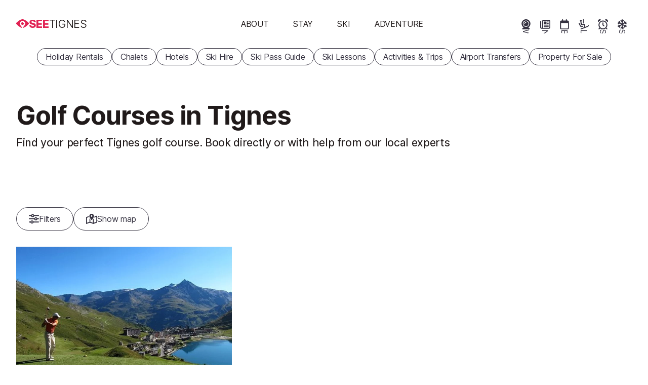

--- FILE ---
content_type: text/html; charset=UTF-8
request_url: https://www.seetignes.com/golf/
body_size: 31437
content:
<!DOCTYPE html>
<html
    lang="en"
        class=""
>
<head>
                <meta charset="utf-8">
        <meta name="viewport" content="width=device-width, initial-scale=1, shrink-to-fit=no">
        <title>Golf Courses in Tignes</title><link
            rel="preload"
            href="/build/frontend/fonts/inter-var.c2fe3cb2.woff2"
            as="font"
            type="font/woff2"
            crossorigin
        >

        


<link rel="apple-touch-icon" sizes="180x180" href="/apple-touch-icon.png">
<link rel="icon" type="image/png" sizes="32x32" href="/favicon-32x32.png">
<link rel="icon" type="image/png" sizes="16x16" href="/favicon-16x16.png">
<link rel="mask-icon" href="/dev/safari-pinned-tab.svg" color="#e12354">
<link rel="shortcut icon" href="/favicon.ico">
<meta name="msapplication-TileColor" content="#e12354">
<meta name="theme-color" content="#e12354">
<link rel="manifest" href="/site.webmanifest">

    

        <meta name="robots" content="max-snippet:-1, max-image-preview:large, max-video-preview:-1">

    <meta property="og:type" content="website">
<meta property="og:title" content="Golf Courses in Tignes">
<meta property="og:site_name" content="SeeTignes.com">
<meta property="og:locale" content="en_GB">
<meta property="og:description" content="Discover and book the best golf courses in Tignes. Our trusted locals have shortlisted them, so you don&#039;t have to.">
<meta property="og:image" content="https://cdm0lfbn.cloudimg.io/v7/_images_base_/image_uploader/photos_fe/original/tignes_golf_course.jpeg?ua=1767168709&p=og%3Aimage&wat=1&wat_url=https%3A%2F%2Fwww.seetignes.com%2Fsites%2Fwww.seetignes.com%2Fimg%2Fwatermark.png&wat_gravity=southeast&wat_pad=16&wat_scale=50">
<meta property="og:image:alt" content="Tignes Golf Course">
<meta name="twitter:card" content="summary_large_image">
<meta name="twitter:image" content="https://cdm0lfbn.cloudimg.io/v7/_images_base_/image_uploader/photos_fe/original/tignes_golf_course.jpeg?ua=1767168709&p=twitter%3Aimage&wat=1&wat_url=https%3A%2F%2Fwww.seetignes.com%2Fsites%2Fwww.seetignes.com%2Fimg%2Fwatermark.png&wat_gravity=southeast&wat_pad=16&wat_scale=50">
<meta name="twitter:image:alt" content="Tignes Golf Course">
<meta name="twitter:site" content="@seetignes">
<meta name="description" content="Discover and book the best golf courses in Tignes. Our trusted locals have shortlisted them, so you don&#039;t have to.">

        <style>:root{--carousel-colour:var(--colour-body);--carousel-colour-bg:var(--colour-background);--carousel-colour-navigation:var(--carousel-colour);--carousel-space-before-body:0;--carousel-gutter-width:2rem}.carousel{background-color:var(--carousel-colour-bg)}.carousel__heading{color:var(--carousel-colour);margin-bottom:.5rem}.carousel__body{align-items:stretch;display:flex;margin-top:var(--carousel-space-before-body);position:relative}.carousel__body .direction-button{bottom:0;opacity:0;position:absolute;top:50%;transition:opacity var(--transition-timing) ease;z-index:2}.carousel__body .direction-button--next{right:-1.5rem}.carousel__body .direction-button--prev{left:-1.5rem}.carousel__body .carousel__items{align-items:stretch;display:flex;gap:2rem;list-style:none disc inside;margin-bottom:0;margin-left:0;overflow-x:scroll;scrollbar-width:none;text-indent:0;width:100%}.carousel__body .carousel__items li{list-style:none;text-indent:0}.carousel__body .carousel__items li:before{display:none}.carousel__body .carousel__items::-webkit-scrollbar{display:none}@media(pointer:coarse){.carousel__body{margin-left:0;margin-right:0}.carousel__body button{display:none}}.carousel.loaded .direction-button{opacity:1}.carousel-item{--carousel-item-width:min(var(--summary-view-width-sm),70vw);flex:0 0 var(--carousel-item-width);overflow:hidden;scroll-snap-align:start;scroll-snap-stop:always}.carousel-item>*{height:100%}.homepage-carousel .carousel{--carousel-colour:var(--colour-on-background-darkest);--carousel-colour-bg:var(--colour-background-darkest);--carousel-colour-navigation:var(--carousel-colour);--carousel-space-before-body:2rem;--carousel-gutter-width:var(--homepage-block-margin-x);padding:var(--homepage-block-margin)}.homepage-carousel .carousel h2{font-size:var(--font-size-xxl);letter-spacing:-.021em}.homepage-carousel .carousel .carousel-item .summary-view{background-color:var(--colour-background)}.panel.multi-content{margin:var(--homepage-block-margin)}.panel.multi-content .panel__header{display:block;margin:0 0 calc(var(--responsive-spacing)*2) 0}.panel.multi-content .panel__header h2{font-size:var(--font-size-xxxl);font-style:normal;font-weight:var(--fw-bold);letter-spacing:-.022em;line-height:1.2;margin-bottom:.5rem}@supports(text-wrap:balance){.panel.multi-content .panel__header h2{text-wrap:balance}}.panel.multi-content .panel__body{container-type:inline-size}.panel.multi-content .panel__body .multi-content__items{display:grid;grid-template-columns:1fr}.panel.multi-content .panel__body .multi-content__items article{flex:1 1 18rem;overflow:hidden}.panel.multi-content .panel__body .multi-content__items>article+article{margin-top:var(--responsive-spacing)}@container (min-width: 38rem){.panel.multi-content .panel__body .multi-content__items{gap:2rem;grid-template-columns:repeat(2,1fr)}.panel.multi-content .panel__body .multi-content__items article,.panel.multi-content .panel__body .multi-content__items>article+article{margin:0}}@container (min-width: 58rem){.panel.multi-content .panel__body .multi-content__items{grid-template-columns:repeat(3,1fr)}}@media(min-width:768px){.panel.multi-content{display:grid;gap:calc(var(--responsive-spacing)*2);grid-template-columns:repeat(3,1fr)}.panel.multi-content .panel__header{grid-column:1}.panel.multi-content .panel__body{grid-column:2/4}}*{margin:0;padding:0;-webkit-tap-highlight-color:rgba(0,0,0,0)}button{-webkit-appearance:none;-moz-appearance:none;appearance:none;background:transparent;border:none;color:var(--colour-body);cursor:pointer;text-align:left}.pipe-separated{display:block;overflow:hidden}.pipe-separated.inline{display:inline-block}.pipe-separated.interpunct :not(:first-child):before{content:"·";font-weight:700}.pipe-separated>*{display:inline-block;margin-right:1em;white-space:nowrap}.pipe-separated>:not(:first-child):before{content:"|";display:inline-block;font-weight:var(--fw-lightest);margin-left:-1em;text-align:center;text-decoration:none;width:1em}.m-none{margin:calc(var(--responsive-spacing)*0)!important}.p-none{padding:calc(var(--responsive-spacing)*0)!important}.gap-none{gap:calc(var(--responsive-spacing)*0)!important}.m-t-none{margin-top:calc(var(--responsive-spacing)*0)!important}.p-t-none{padding-top:calc(var(--responsive-spacing)*0)!important}.m-r-none{margin-right:calc(var(--responsive-spacing)*0)!important}.p-r-none{padding-right:calc(var(--responsive-spacing)*0)!important}.m-b-none{margin-bottom:calc(var(--responsive-spacing)*0)!important}.p-b-none{padding-bottom:calc(var(--responsive-spacing)*0)!important}.m-l-none{margin-left:calc(var(--responsive-spacing)*0)!important}.p-l-none{padding-left:calc(var(--responsive-spacing)*0)!important}.m-quarter{margin:calc(var(--responsive-spacing)*.25)!important}.p-quarter{padding:calc(var(--responsive-spacing)*.25)!important}.gap-quarter{gap:calc(var(--responsive-spacing)*.25)!important}.m-t-quarter{margin-top:calc(var(--responsive-spacing)*.25)!important}.p-t-quarter{padding-top:calc(var(--responsive-spacing)*.25)!important}.m-r-quarter{margin-right:calc(var(--responsive-spacing)*.25)!important}.p-r-quarter{padding-right:calc(var(--responsive-spacing)*.25)!important}.m-b-quarter{margin-bottom:calc(var(--responsive-spacing)*.25)!important}.p-b-quarter{padding-bottom:calc(var(--responsive-spacing)*.25)!important}.m-l-quarter{margin-left:calc(var(--responsive-spacing)*.25)!important}.p-l-quarter{padding-left:calc(var(--responsive-spacing)*.25)!important}.m-half{margin:calc(var(--responsive-spacing)*.5)!important}.p-half{padding:calc(var(--responsive-spacing)*.5)!important}.gap-half{gap:calc(var(--responsive-spacing)*.5)!important}.m-t-half{margin-top:calc(var(--responsive-spacing)*.5)!important}.p-t-half{padding-top:calc(var(--responsive-spacing)*.5)!important}.m-r-half{margin-right:calc(var(--responsive-spacing)*.5)!important}.p-r-half{padding-right:calc(var(--responsive-spacing)*.5)!important}.m-b-half{margin-bottom:calc(var(--responsive-spacing)*.5)!important}.p-b-half{padding-bottom:calc(var(--responsive-spacing)*.5)!important}.m-l-half{margin-left:calc(var(--responsive-spacing)*.5)!important}.p-l-half{padding-left:calc(var(--responsive-spacing)*.5)!important}.m-1{margin:calc(var(--responsive-spacing)*1)!important}.p-1{padding:calc(var(--responsive-spacing)*1)!important}.gap-1{gap:calc(var(--responsive-spacing)*1)!important}.m-t-1{margin-top:calc(var(--responsive-spacing)*1)!important}.p-t-1{padding-top:calc(var(--responsive-spacing)*1)!important}.m-r-1{margin-right:calc(var(--responsive-spacing)*1)!important}.p-r-1{padding-right:calc(var(--responsive-spacing)*1)!important}.m-b-1{margin-bottom:calc(var(--responsive-spacing)*1)!important}.p-b-1{padding-bottom:calc(var(--responsive-spacing)*1)!important}.m-l-1{margin-left:calc(var(--responsive-spacing)*1)!important}.p-l-1{padding-left:calc(var(--responsive-spacing)*1)!important}.m-2{margin:calc(var(--responsive-spacing)*2)!important}.p-2{padding:calc(var(--responsive-spacing)*2)!important}.gap-2{gap:calc(var(--responsive-spacing)*2)!important}.m-t-2{margin-top:calc(var(--responsive-spacing)*2)!important}.p-t-2{padding-top:calc(var(--responsive-spacing)*2)!important}.m-r-2{margin-right:calc(var(--responsive-spacing)*2)!important}.p-r-2{padding-right:calc(var(--responsive-spacing)*2)!important}.m-b-2{margin-bottom:calc(var(--responsive-spacing)*2)!important}.p-b-2{padding-bottom:calc(var(--responsive-spacing)*2)!important}.m-l-2{margin-left:calc(var(--responsive-spacing)*2)!important}.p-l-2{padding-left:calc(var(--responsive-spacing)*2)!important}.transitionable{transition:opacity var(--transition-timing),transform var(--transition-timing) ease}.transitionable.fade-out{opacity:0}.transitionable.fade-out-shrink{opacity:0;transform:scale(.9)}@media only screen and (max-width:1023.9px){html.menu-is-shown,html.menu-is-shown body{overflow:hidden}.mm-internal-trigger{--colour-highlight-interactivity:currentColor;align-items:center;background-color:transparent;border-radius:3rem;display:inline-flex;height:3rem;justify-content:center;margin:calc(var(--responsive-spacing)/2);overflow:hidden;position:relative;width:3rem}.mm-internal-trigger:before{background-color:var(--colour-highlight-interactivity);border-radius:50%;content:"";display:block;height:0;left:50%;opacity:0;pointer-events:none;position:absolute;top:50%;transition:none;width:0}.mm-internal-trigger:hover:before{border-radius:inherit;height:100%;left:0;opacity:.02;top:0;transition:opacity calc(var(--transition-timing)/2) ease-in,width calc(var(--transition-timing)/2) ease-in,left calc(var(--transition-timing)/2) ease-in,border-radius calc(var(--transition-timing)/2) calc(var(--transition-timing)/2) ease,height calc(var(--transition-timing)/2) ease-in,top calc(var(--transition-timing)/2) ease-in;width:100%}.mm-internal-trigger svg{fill:var(--colour-background);height:1.4001rem;overflow:visible;pointer-events:none;width:1.4001rem}#menu-open-button{align-self:self-start;color:var(--colour-body);flex:0 0 var(--responsive-spacing);padding:var(--responsive-spacing)}#menu-open-button svg{fill:currentColor!important;height:var(--icon-height-button);overflow:visible}html.has-carousel-banner #main-header:not(.opaque) #menu-open-button,html.has-hero-banner #main-header:not(.opaque) #menu-open-button{color:var(--colour-background)}nav#main-menu{background-color:var(--colour-primary);display:flex;flex-direction:column;height:100%;left:0;overflow-x:hidden;overflow-y:auto;position:fixed;right:0;top:0;transition:left var(--transition-timing) ease;width:100%;z-index:5}nav#main-menu:not(.open){left:100%}nav#main-menu.mm--submenu-shown{overflow-y:hidden}nav#main-menu ul{margin-bottom:0}nav#main-menu>ul{align-items:center;display:flex;flex:1 1 0;flex-direction:column;justify-content:center;list-style:none disc inside;margin-bottom:0;margin-left:0;text-indent:0}nav#main-menu>ul li{list-style:none;text-indent:0}nav#main-menu>ul li:before{display:none}}@media only screen and (max-width:1023.9px)and (min-width:1024px){nav#main-menu>ul{flex-direction:row}}@media only screen and (max-width:1023.9px){nav#main-menu>ul>li{width:100%}nav#main-menu .buy-ski-passes-menu>:first-child,nav#main-menu>ul>li>button{color:var(--colour-on-primary);cursor:pointer;display:block;font-size:var(--font-size-l);letter-spacing:-.016em;overflow:hidden;padding:.75rem;text-align:center;text-decoration:none;text-transform:uppercase;width:100%}nav#main-menu .close-button-container{position:sticky;top:0}nav#main-menu div.secondary{height:100%;overflow-y:auto;padding-bottom:5rem;text-align:center;transition:left var(--transition-timing) ease;z-index:7}nav#main-menu div.secondary:not(.open){left:100%}nav#main-menu>.start-booking-menu{display:none}nav#main-menu.open>.start-booking-menu{display:initial;flex:0 0 auto;margin-bottom:5rem}nav#main-menu.open>.start-booking-menu ul{flex-wrap:wrap}#main-menu>ul>li>ul>li,div.secondary>ul>li>ul>li{padding:.25rem}}.flex{display:flex}.flex.responsive{flex-direction:column}@media only screen and (min-width:1024px){.flex.responsive{flex-direction:row}}.flex.column{flex-direction:column}.flex.top{align-items:flex-start}.flex.middle{align-items:center}.flex.bottom{align-items:flex-end}.flex.start{justify-content:flex-start}.flex.centre{justify-content:center}.flex.end{justify-content:flex-end}.flex.between{justify-content:space-between}.flex.wrap{flex-wrap:wrap}.flex>.flex-1{flex:1 1 0;max-width:100%}@media only screen and (min-width:1024px){html.submenu-is-shown body{overflow:hidden}#menu-open-button{display:none}nav#main-menu{z-index:1}nav#main-menu ul{margin-bottom:0}nav#main-menu>ul{align-items:center;display:flex;flex-direction:column;justify-content:flex-end;list-style:none disc inside;margin:0;padding:0;text-indent:0}nav#main-menu>ul li{list-style:none;margin:0;padding:0;text-indent:0}nav#main-menu>ul li:before{display:none}}@media only screen and (min-width:1024px)and (min-width:1024px){nav#main-menu>ul{flex-direction:row}}@media only screen and (min-width:1024px){nav#main-menu .close-button-container{display:none}nav#main-menu>.close-button-container{margin-right:max(-600px - var(--responsive-spacing)*2,-50%);position:absolute;right:50%;top:100%;z-index:6}html.submenu-is-shown nav#main-menu>.close-button-container{display:block}nav#main-menu>.close-button-container .mm-internal-trigger{--colour-highlight-interactivity:currentColor;align-items:center;background-color:transparent;border-radius:3rem;display:inline-flex;height:3rem;justify-content:center;margin:calc(var(--responsive-spacing)/2);overflow:hidden;position:relative;width:3rem}nav#main-menu>.close-button-container .mm-internal-trigger:before{background-color:var(--colour-highlight-interactivity);border-radius:50%;content:"";display:block;height:0;left:50%;opacity:0;pointer-events:none;position:absolute;top:50%;transition:none;width:0}nav#main-menu>.close-button-container .mm-internal-trigger:hover:before{border-radius:inherit;height:100%;left:0;opacity:.02;top:0;transition:opacity calc(var(--transition-timing)/2) ease-in,width calc(var(--transition-timing)/2) ease-in,left calc(var(--transition-timing)/2) ease-in,border-radius calc(var(--transition-timing)/2) calc(var(--transition-timing)/2) ease,height calc(var(--transition-timing)/2) ease-in,top calc(var(--transition-timing)/2) ease-in;width:100%}nav#main-menu>.close-button-container .mm-internal-trigger svg{fill:var(--colour-on-background-darkest);height:1.4001rem;overflow:visible;pointer-events:none;width:1.4001rem}nav#main-menu .buy-ski-passes-menu>:first-child{border-radius:var(--cta-border-radius);color:var(--colour-body);cursor:pointer;display:block;font-size:var(--font-size-m);letter-spacing:-.011em;line-height:1.2;overflow:hidden;padding:var(--cta-padding);text-align:center;text-decoration:none;text-transform:uppercase}nav#main-menu .buy-ski-passes-menu div.secondary>ul{-moz-column-count:1;column-count:1}nav#main-menu li button{border-radius:var(--cta-border-radius);color:var(--colour-body);cursor:pointer;display:block;font-size:var(--font-size-m);letter-spacing:-.011em;line-height:1.2;overflow:hidden;padding:var(--cta-padding);text-align:center;text-decoration:none;text-transform:uppercase}nav#main-menu li button:hover{backdrop-filter:blur(4px);background-color:var(--colour-bg-translucent)}nav#main-menu li button.selected{background-color:var(--colour-on-background-darkest)!important;color:var(--colour-background-darkest)!important;font-weight:700}html.has-hero-banner #main-header:not(.opaque) nav#main-menu li button{color:var(--colour-background)}html.submenu-is-shown nav#main-menu li button{color:var(--colour-on-background-darkest)}nav#main-menu div.secondary{min-height:40rem;padding-block:4rem;top:100%;white-space:nowrap}nav#main-menu div.secondary:not(.open){display:none}nav#main-menu div.secondary>ul{-moz-column-count:4;column-count:4;-moz-column-gap:var(--responsive-spacing);column-gap:var(--responsive-spacing);display:block;margin-inline:auto;max-width:1200px;white-space:normal}nav#main-menu div.secondary>ul>li{animation-duration:var(--transition-timing);animation-name:tertiary-menu-rise-up;animation-timing-function:ease;margin-bottom:var(--responsive-spacing);overflow:overlay}nav#main-menu div.secondary a{display:block;padding-block:.25rem}nav#main-menu>ul>li>div.secondary>ul>li:nth-child(2){animation-duration:calc(var(--transition-timing)*1.5)}nav#main-menu>ul>li>div.secondary>ul>li:nth-child(3){animation-duration:calc(var(--transition-timing)*2)}nav#main-menu>ul>li>div.secondary>ul>li:nth-child(4){animation-duration:calc(var(--transition-timing)*2.5)}nav#main-menu>ul>li>div.secondary>ul>li:nth-child(5){animation-duration:calc(var(--transition-timing)*3)}nav#main-menu>ul>li>div.secondary>ul>li:nth-child(6){animation-duration:calc(var(--transition-timing)*3.5)}nav#main-menu>ul>li>div.secondary>ul>li:nth-child(7){animation-duration:calc(var(--transition-timing)*4)}nav#main-menu>.start-booking-menu{display:none}@keyframes tertiary-menu-rise-up{0%{opacity:0;transform:translateY(100px)}}}ul.popular-pages{display:flex;list-style:none disc inside;margin:0;padding:0;text-indent:0}ul.popular-pages li{list-style:none;margin:0;padding:0;text-indent:0}ul.popular-pages li:before{display:none}@media only screen and (max-width:1023.9px){ul.popular-pages{bottom:0;font-size:var(--font-size-s);justify-content:stretch;left:0;letter-spacing:-.004em;position:fixed;width:100vw;z-index:6}html.menu-is-shown.submenu-is-shown ul.popular-pages,html.submenu-is-shown ul.popular-pages,ul.popular-pages{display:none}html.menu-is-shown ul.popular-pages{display:flex}ul.popular-pages li{flex:1 1 0}ul.popular-pages li a{--colour-highlight-interactivity:currentColor;align-items:center;color:var(--colour-on-primary);display:flex;flex-direction:column;gap:calc(var(--spacing-word)*2);justify-content:flex-start;padding:var(--cta-padding);position:relative;text-decoration:none;white-space:nowrap}ul.popular-pages li a:before{background-color:var(--colour-highlight-interactivity);border-radius:50%;content:"";display:block;height:0;left:50%;opacity:0;pointer-events:none;position:absolute;top:50%;transition:none;width:0}ul.popular-pages li a:hover:before{border-radius:inherit;height:100%;left:0;opacity:.02;top:0;transition:opacity calc(var(--transition-timing)/2) ease-in,width calc(var(--transition-timing)/2) ease-in,left calc(var(--transition-timing)/2) ease-in,border-radius calc(var(--transition-timing)/2) calc(var(--transition-timing)/2) ease,height calc(var(--transition-timing)/2) ease-in,top calc(var(--transition-timing)/2) ease-in;width:100%}ul.popular-pages li a svg{fill:currentcolor;height:var(--icon-height)}}@media only screen and (min-width:1024px){ul.popular-pages{gap:var(--spacing-word);justify-content:flex-end;margin-right:var(--responsive-spacing)}ul.popular-pages li{--_button-padding:var(--cta-padding-y-s);--_button-size:calc(var(--icon-height) + var(--_button-padding)*2 + var(--cta-border-width)*2);display:block;flex:0 0 auto;height:var(--_button-size);position:relative;width:var(--_button-size)}ul.popular-pages li a{--cta-padding:var(--cta-padding-s);--button-colour-border:var(--cta-tertiary-border-color);--cta-border-radius:500px;align-items:center;-webkit-appearance:none;-moz-appearance:none;appearance:none;border:var(--cta-border-width) solid var(--button-colour-border);border-radius:var(--cta-border-radius);cursor:pointer;display:inline-flex;flex-direction:row;flex-wrap:nowrap;font-size:var(--font-size-m);gap:calc(var(--spacing-word)*2);justify-content:center;letter-spacing:-.011em;line-height:1;text-align:center;white-space:nowrap;--colour-highlight-interactivity:currentColor;background-color:var(--cta-tertiary-background-color);color:var(--cta-tertiary-color);flex-direction:column;gap:var(--_button-padding);justify-content:flex-start;left:0;max-height:var(--_button-size);overflow:hidden;padding:var(--_button-padding);position:relative;position:absolute;top:0;width:100%;z-index:2}ul.popular-pages li a,ul.popular-pages li a:hover{text-decoration:none}ul.popular-pages li a svg{fill:currentColor;height:var(--icon-height-in-text)}ul.popular-pages li a:before{background-color:var(--colour-highlight-interactivity);border-radius:50%;content:"";display:block;height:0;left:50%;opacity:0;pointer-events:none;position:absolute;top:50%;transition:none;width:0}ul.popular-pages li a:hover:before{border-radius:inherit;height:100%;left:0;opacity:.02;top:0;transition:opacity calc(var(--transition-timing)/2) ease-in,width calc(var(--transition-timing)/2) ease-in,left calc(var(--transition-timing)/2) ease-in,border-radius calc(var(--transition-timing)/2) calc(var(--transition-timing)/2) ease,height calc(var(--transition-timing)/2) ease-in,top calc(var(--transition-timing)/2) ease-in;width:100%}ul.popular-pages li a:hover{color:var(--colour-primary)}ul.popular-pages li a:not(:hover){background-color:transparent;border-color:transparent;box-shadow:none}html.has-hero-banner #main-header:not(.opaque) ul.popular-pages li a:not(:hover){color:var(--colour-background)}html.submenu-is-shown ul.popular-pages li a:not(:hover){color:var(--colour-on-background-darkest)}ul.popular-pages li a:hover{max-height:12rem;z-index:6}ul.popular-pages li a svg{flex:0 0 auto;height:var(--icon-height);width:var(--icon-height)}ul.popular-pages li a>span{padding-inline-end:calc(var(--_button-padding)/2);writing-mode:vertical-lr}}#main-menu a,#main-menu button{--colour-highlight-interactivity:currentColor;position:relative;transition:color var(--transition-timing),background-color var(--transition-timing),font-weight var(--transition-timing) ease}#main-menu a:before,#main-menu button:before{background-color:var(--colour-highlight-interactivity);border-radius:50%;content:"";display:block;height:0;left:50%;opacity:0;pointer-events:none;position:absolute;top:50%;transition:none;width:0}#main-menu a:hover:before,#main-menu button:hover:before{border-radius:inherit;height:100%;left:0;opacity:.02;top:0;transition:opacity calc(var(--transition-timing)/2) ease-in,width calc(var(--transition-timing)/2) ease-in,left calc(var(--transition-timing)/2) ease-in,border-radius calc(var(--transition-timing)/2) calc(var(--transition-timing)/2) ease,height calc(var(--transition-timing)/2) ease-in,top calc(var(--transition-timing)/2) ease-in;width:100%}#main-menu .buy-ski-passes-menu>:first-child{background-image:var(--button-rainbow-bg-image);color:var(--colour-on-primary)!important;font-weight:700}#main-menu div.secondary{background-color:var(--colour-background-darkest);color:var(--colour-on-background-darkest);font-size:var(--font-size-m);left:0;letter-spacing:-.011em;position:absolute;top:0;width:100%;z-index:5}#main-menu div.secondary .secondary-title{font-size:var(--font-size-l);font-style:normal;font-weight:var(--fw-bold);letter-spacing:-.016em;line-height:1.2;margin-bottom:.5rem}#main-menu div.secondary a{text-decoration:none}#main-menu div.secondary a:hover{color:currentColor;text-decoration:underline;text-decoration-color:var(--colour-link);text-decoration-thickness:var(--anchor-underline-thickness);text-underline-offset:var(--anchor-underline-thickness)}#ads{align-items:center;align-self:stretch;display:flex;flex-direction:column;justify-content:flex-start;margin-top:var(--content-page-vertical-section-spacing)}@media only screen and (min-width:1024px){#ads{margin:0}}@supports(container-type:inline-size){#ads{container-type:inline-size}}#ads #ads-inner{align-items:center;display:inline-grid;gap:2rem;grid-auto-flow:dense;grid-template-columns:var(--ads-width)}#ads #ads-inner a,#ads #ads-inner img,#ads #ads-inner span{display:block!important}#ads #ads-inner .advert{aspect-ratio:300/250;background-color:var(--colour-empty);width:300px}#ads #ads-inner .advert.double-mpu{aspect-ratio:300/600}#ads #ads-inner .advert span{color:var(--colour-border);font-size:var(--font-size-s);letter-spacing:-.004em;line-height:1}@media only screen and (max-width:450px){#ads #ads-inner{--ads-width:100%;display:grid;width:100%}}@media only screen and (max-width:450px)and (min-width:364px){#ads #ads-inner{padding-inline:2rem}}@media only screen and (max-width:450px){#ads #ads-inner .advert{width:100%}}@supports(container-type:inline-size){@container (min-width: 696px){#ads #ads-inner{grid-template-columns:var(--ads-width) var(--ads-width);padding-inline:2rem}#ads #ads-inner .double-mpu{grid-row:1/span 3}}}.callout{background-color:var(--colour-info-subtle);border-left:3px solid var(--colour-info)!important;padding:1em!important;padding-left:calc(2em + var(--icon-height))!important;position:relative}.callout:before{background-color:var(--colour-info);content:"";display:block;height:var(--icon-height);left:1em;-webkit-mask-image:url("data:image/svg+xml;charset=utf-8,%3Csvg xmlns='http://www.w3.org/2000/svg' viewBox='0 0 512 512'%3E%3C!--!Font Awesome Pro v6.7.2 by @fontawesome - https://fontawesome.com License - https://fontawesome.com/license (Commercial License) Copyright 2025 Fonticons, Inc.--%3E%3Cpath d='M256 48a208 208 0 1 1 0 416 208 208 0 1 1 0-416m0 464a256 256 0 1 0 0-512 256 256 0 1 0 0 512m-40-176c-13.3 0-24 10.7-24 24s10.7 24 24 24h80c13.3 0 24-10.7 24-24s-10.7-24-24-24h-8v-88c0-13.3-10.7-24-24-24h-48c-13.3 0-24 10.7-24 24s10.7 24 24 24h24v64zm40-144a32 32 0 1 0 0-64 32 32 0 1 0 0 64'/%3E%3C/svg%3E");mask-image:url("data:image/svg+xml;charset=utf-8,%3Csvg xmlns='http://www.w3.org/2000/svg' viewBox='0 0 512 512'%3E%3C!--!Font Awesome Pro v6.7.2 by @fontawesome - https://fontawesome.com License - https://fontawesome.com/license (Commercial License) Copyright 2025 Fonticons, Inc.--%3E%3Cpath d='M256 48a208 208 0 1 1 0 416 208 208 0 1 1 0-416m0 464a256 256 0 1 0 0-512 256 256 0 1 0 0 512m-40-176c-13.3 0-24 10.7-24 24s10.7 24 24 24h80c13.3 0 24-10.7 24-24s-10.7-24-24-24h-8v-88c0-13.3-10.7-24-24-24h-48c-13.3 0-24 10.7-24 24s10.7 24 24 24h24v64zm40-144a32 32 0 1 0 0-64 32 32 0 1 0 0 64'/%3E%3C/svg%3E");overflow:visible;position:absolute;top:50%;translate:0 -50%;width:var(--icon-height)}.arrow-box{--ab-background-color:var(--colour-background);--ab-arrow-position:50%;--ab-arrow-size:.75rem;--ab-border-width:1px;--ab-border-color:var(--colour-border);--ab-transparent:transparent;--ab-arrow-z-index:4;background:var(--ab-background-color);border:var(--ab-border-width) solid var(--ab-border-color);border-radius:var(--border-radius);padding:.75rem;position:relative}.arrow-box>:last-child{margin-bottom:0}.arrow-box:after,.arrow-box:before{border:solid var(--ab-transparent);content:"";height:0;pointer-events:none;position:absolute;width:0;z-index:var(--ab-arrow-z-index)}.arrow-box:after{border-width:var(--ab-arrow-size)}.arrow-box:before{border-width:calc(var(--ab-arrow-size) + var(--ab-border-width))}.arrow-box--promo{--ab-background-color:var(--colour-info-subtle)}.medium-sized{font-size:var(--font-size-m);letter-spacing:-.011em;line-height:inherit}@keyframes summary-materialize{0%{opacity:0;transform:scale(.9)}}.on-screen-meta dl dt{height:1px;left:-10000px;overflow:hidden;position:absolute;top:auto;width:1px}.on-screen-meta dl dd{font-weight:var(--fw-medium)}.ctas-row,.main-ctas{align-items:center;display:flex;flex-wrap:wrap;gap:1rem}.actual-main-content{container-type:inline-size}.actual-main-content .detail-view-overview>*{margin-bottom:var(--content-page-vertical-section-spacing)}.actual-main-content .detail-view-overview>*>*{margin-bottom:2rem}.actual-main-content .detail-view-overview>*>:last-child{margin-bottom:0}.actual-main-content .detail-view-overview .offer{margin-bottom:1rem}.actual-main-content .detail-view-overview .main-ctas .cta-and-promo .arrow-box{--ab-arrow-position:3rem;margin:0 0 var(--ab-arrow-size) 0}.actual-main-content .detail-view-overview .main-ctas .cta-and-promo .arrow-box:after,.actual-main-content .detail-view-overview .main-ctas .cta-and-promo .arrow-box:before{left:var(--ab-arrow-position);right:auto;top:100%}.actual-main-content .detail-view-overview .main-ctas .cta-and-promo .arrow-box:after{border-color:var(--ab-transparent);border-top-color:var(--ab-background-color);margin:0 0 0 calc(var(--ab-arrow-size)*-1)}.actual-main-content .detail-view-overview .main-ctas .cta-and-promo .arrow-box:before{border-color:var(--ab-transparent);border-top-color:var(--ab-border-color);margin:0 0 0 calc((var(--ab-arrow-size) + var(--ab-border-width))*-1)}@container (min-width: 640px){.actual-main-content .detail-view-overview{align-items:start;display:flex;flex-direction:row;gap:var(--responsive-spacing);justify-content:space-between}.actual-main-content .detail-view-overview__main{flex:1 1 auto}.actual-main-content .detail-view-overview__sidebar{flex:0 0 var(--summary-view-width-sm);width:var(--summary-view-width-sm)}.actual-main-content .detail-view-overview .main-ctas .cta-and-promo{align-items:center;display:flex;flex-direction:row-reverse}.actual-main-content .detail-view-overview .main-ctas .cta-and-promo .arrow-box{margin:0 0 0 var(--ab-arrow-size)}.actual-main-content .detail-view-overview .main-ctas .cta-and-promo .arrow-box:after,.actual-main-content .detail-view-overview .main-ctas .cta-and-promo .arrow-box:before{left:auto;right:100%;top:50%}.actual-main-content .detail-view-overview .main-ctas .cta-and-promo .arrow-box:after{border-color:var(--ab-transparent);border-right-color:var(--ab-background-color);margin:calc(var(--ab-arrow-size)*-1) 0 0 0}.actual-main-content .detail-view-overview .main-ctas .cta-and-promo .arrow-box:before{border-color:var(--ab-transparent);border-right-color:var(--ab-border-color);margin:calc((var(--ab-arrow-size) + var(--ab-border-width))*-1) 0 0 0}}.actual-main-content .detail-view-breadcrumb-trail{font-size:var(--font-size-s);letter-spacing:-.004em;text-transform:uppercase}@media only screen and (min-width:1024px){.actual-main-content .detail-view-breadcrumb-trail{font-size:var(--font-size-m);letter-spacing:-.011em}}.pco-header{margin-bottom:calc(var(--responsive-spacing)*2)}.pco-header>:is(p,div):last-child{margin-bottom:0}.pco-header .subheading{font-size:var(--font-size-l);font-weight:var(--fw-medium);letter-spacing:-.016em;text-wrap:balance}.pco-header .summary-details{max-width:var(--measure-paragraph)}.pco-header .summary-details>*{display:inline;margin-inline-end:.5em}.pco-header .on-screen-meta dl>*{font-size:var(--font-size-s);letter-spacing:-.004em}@media only screen and (min-width:1024px){.pco-header .on-screen-meta dl>*{font-size:var(--font-size-m);letter-spacing:-.011em}.pco-header--with-summary{display:grid;grid-template-areas:"main-heading main-heading" "subheading summary" "on-screen-meta on-screen-meta";grid-template-columns:auto 1fr}.pco-header--with-summary .main-heading{grid-area:main-heading}.pco-header--with-summary .subheading{max-width:25ch}.pco-header--with-summary .on-screen-meta{grid-area:on-screen-meta}}.write-up{max-width:var(--measure-paragraph)}.write-up>.summary-details{font-size:var(--font-size-l);letter-spacing:-.016em}.c-item__body .table-of-contents{border-left:3px solid var(--colour-body);margin:var(--responsive-spacing) 0;padding:var(--responsive-spacing)}.c-item__body .table-of-contents h2{color:var(--colour-body);font-size:var(--font-size-m);letter-spacing:-.011em}.c-item__body .table-of-contents h2:after{content:":"}@media only screen and (min-width:1024px){.c-item__body .table-of-contents h2{margin-top:0}}.c-item__body .table-of-contents ol{display:flex;flex-direction:column;margin-bottom:0}.c-item__body .table-of-contents ol li{font-size:var(--font-size-m);letter-spacing:-.011em}.c-item__body .table-of-contents a{text-decoration:none}.c-item__body .table-of-contents a:hover{color:currentColor;text-decoration:underline;text-decoration-color:var(--colour-link);text-decoration-thickness:var(--anchor-underline-thickness);text-underline-offset:var(--anchor-underline-thickness)}.moyenne-view>.summary-details{font-size:var(--font-size-l);letter-spacing:-.016em}.summary-view{--info-padding:1rem;animation:var(--transition-timing) ease 0s summary-materialize;background-color:var(--colour-content-bg);display:flex;flex-direction:column;position:relative;z-index:1}.summary-view:hover .summary-image-in-link img{transform:scale(1.1)}.summary-view>.view-details-anchor{bottom:0;left:0;position:absolute;right:0;top:0;z-index:2}.summary-view .summary-image-in-link{aspect-ratio:var(--image-aspect-ratio);display:block;overflow:hidden}.summary-view .summary-image-in-link img{display:block;height:100%;-o-object-fit:cover;object-fit:cover;transition:transform var(--transition-timing) ease;width:100%}.summary-view .info-container{display:flex;flex:1 0 auto;flex-direction:column;padding:var(--info-padding);position:relative}.summary-view .info-container>:last-child{margin-bottom:0!important}.summary-view .info-container header{margin-bottom:.5rem}.summary-view .info-container header>*{margin-bottom:0!important}.summary-view .info-container header .main-heading{font-size:var(--font-size-l);font-size:var(--font-size-m);font-style:normal;font-weight:var(--fw-bold);letter-spacing:-.016em;letter-spacing:-.011em;line-height:1.2;margin-bottom:.5rem;overflow:hidden;padding-bottom:var(--anchor-underline-thickness);padding-top:0;text-overflow:ellipsis;text-wrap:balance;white-space:nowrap}.summary-view .info-container header .main-heading a{color:currentColor;text-decoration:underline;text-decoration-color:var(--colour-link);text-decoration-thickness:var(--anchor-underline-thickness);text-underline-offset:var(--anchor-underline-thickness)}.summary-view .info-container header .byline{color:var(--colour-body-secondary)}.summary-view .info-container .summary-details{flex-grow:1}.summary-view .info-container .summary-details>p{display:-webkit-box;-webkit-line-clamp:3;-webkit-box-orient:vertical;line-clamp:3;overflow:hidden}.summary-view .info-container .offer{margin-top:1rem}.summary-view .info-container .main-ctas{align-items:start;display:flex;flex-direction:column;gap:0;justify-content:end;padding-top:calc(var(--info-padding)/2)}.summary-view .info-container .main-ctas a{position:relative;z-index:3}.summary-view .info-container .main-ctas .cta-and-promo .arrow-box{--ab-arrow-position:3rem;margin:0 0 var(--ab-arrow-size) 0}.summary-view .info-container .main-ctas .cta-and-promo .arrow-box:after,.summary-view .info-container .main-ctas .cta-and-promo .arrow-box:before{left:var(--ab-arrow-position);right:auto;top:100%}.summary-view .info-container .main-ctas .cta-and-promo .arrow-box:after{border-color:var(--ab-transparent);border-top-color:var(--ab-background-color);margin:0 0 0 calc(var(--ab-arrow-size)*-1)}.summary-view .info-container .main-ctas .cta-and-promo .arrow-box:before{border-color:var(--ab-transparent);border-top-color:var(--ab-border-color);margin:0 0 0 calc((var(--ab-arrow-size) + var(--ab-border-width))*-1)}.summary-view .on-screen-meta{margin-top:.5rem}.summary-view .on-screen-meta dl{display:flex;flex-wrap:wrap;gap:0 calc(var(--spacing-word)*3)}.summary-view .event__dates-summary ul{display:inline-block;list-style:none disc inside;margin-bottom:0;margin-left:0;text-indent:0}.summary-view .event__dates-summary ul li{list-style:none;text-indent:0}.summary-view .event__dates-summary ul li:before{display:none}.summary-view .event__dates-summary ul li{display:inline-block}.summary-view .event__dates-summary ul>li:not(:first-child):before{content:"|";display:inline-block;font-weight:var(--fw-lightest);margin:0;text-align:center;text-decoration:none;width:1em}.summary-view .event__dates-summary time{font-weight:700}#events-and-ads .summary-view.c-item--event{display:flex;flex-direction:row-reverse}#events-and-ads .summary-view.c-item--event .summary-image-in-link{aspect-ratio:auto;flex:0 0 max(16rem,50%);width:max(16rem,50%)}#events-and-ads .summary-view.c-item--event .info-container{flex:1 1 auto;overflow:hidden}.summary-view.c-image:hover .info-container{opacity:1}.summary-view.c-image .summary-image-in-link img{transform:none}.summary-view.c-image .info-container{background-color:var(--colour-on-bg-translucent);bottom:0;color:var(--colour-on-background-darkest);opacity:0;position:absolute;transition:opacity calc(var(--transition-timing)*2);width:100%}.summary-view.item-file .info-container header .main-heading{overflow:visible;text-overflow:clip;white-space:normal}.offer{color:var(--colour-body-secondary)}.offer div[itemprop=price] s{color:var(--colour-danger)}.offer div[itemprop=price] [itemprop=minPrice],.offer div[itemprop=price] [itemprop=price]{color:var(--colour-body);font-size:var(--font-size-l);font-weight:var(--fw-medium);letter-spacing:-.016em}footer#page-footer{align-items:center;background-color:var(--colour-background);bottom:0;padding:calc(var(--responsive-spacing)*2) var(--responsive-spacing);padding-bottom:10rem;text-align:center}@media only screen and (min-width:1024px){footer#page-footer{--x-padding:max(calc(50% - 700px),var(--responsive-spacing));align-items:normal;padding:calc(var(--responsive-spacing)*2) var(--x-padding) var(--responsive-spacing) var(--x-padding);text-align:left}}footer#page-footer .footer-list{display:flex;flex-direction:column;gap:.5rem}footer#page-footer .footer-list a{text-decoration:none}footer#page-footer .footer-list a:hover{color:currentColor;text-decoration:underline;text-decoration-color:var(--colour-link);text-decoration-thickness:var(--anchor-underline-thickness);text-underline-offset:var(--anchor-underline-thickness)}footer#page-footer #more-small-print{font-size:var(--font-size-s);letter-spacing:-.004em;text-align:center}footer#page-footer .logo{--colour-1:var(--colour-body);--colour-2:var(--colour-body)}footer#page-footer .h3-like,footer#page-footer h2,footer#page-footer p{color:var(--colour-body)}footer#page-footer p{max-width:none}footer#page-footer #more-destinations-form select{background-color:var(--colour-background);border:1px solid var(--colour-border);border-bottom-left-radius:var(--border-radius);border-top-left-radius:var(--border-radius);display:flex;max-width:var(--summary-view-width)}footer#page-footer #more-destinations-form select button{height:auto;margin:.5rem}@media only screen and (min-width:1024px){footer#page-footer #more-destinations-form select button{min-width:5rem}}footer#page-footer #more-destinations-form button{--button-colour:var(--colour-on-primary);--button-colour-bg:var(--colour-primary);--button-colour-border:var(--colour-primary);align-items:center;-webkit-appearance:none;-moz-appearance:none;appearance:none;background-color:var(--button-colour-bg);border:var(--cta-border-width) solid var(--button-colour-border);border-radius:var(--cta-border-radius);border-bottom-left-radius:0;border-top-left-radius:0;color:var(--button-colour);cursor:pointer;display:inline-flex;flex-direction:row;flex-wrap:nowrap;font-size:var(--font-size-m);font-weight:700;gap:calc(var(--spacing-word)*2);justify-content:center;letter-spacing:-.011em;line-height:1;padding:var(--cta-padding);text-align:center;transition:transform var(--transition-timing) ease;white-space:nowrap}footer#page-footer #more-destinations-form button,footer#page-footer #more-destinations-form button:hover{text-decoration:none}footer#page-footer #more-destinations-form button svg{fill:currentColor;height:var(--icon-height-in-text)}footer#page-footer #more-destinations-form button:active{transform:scale(.95)}footer#page-footer #more-destinations-form button.in-progress:after{animation:in-progress-btn-overlay 1.5s ease-out infinite;background-color:var(--button-colour-bg);content:"";display:block;filter:brightness(.25);height:100%;left:0;pointer-events:none;position:absolute;top:0}footer#page-footer .footer-links{display:grid;gap:2rem;grid-template-columns:1fr}@container (min-width: 30rem){footer#page-footer .footer-links{grid-template-columns:1fr 1fr}}#footer-logo-form{align-items:center;display:flex;flex-direction:column}@media only screen and (min-width:1024px){#footer-logo-form{align-items:flex-start}}#main-footer-content{container-type:inline-size;margin-bottom:calc(var(--responsive-spacing)*2);width:100%}form .errors{color:var(--colour-danger);font-weight:var(--fw-bold)}.form-row{position:relative}.form-row.always-hidden,.form-row.hidden{display:none}.form-row.sometimes-hidden{animation-duration:var(--transition-timing);animation-name:form-row-pop-in;animation-timing-function:ease}@keyframes form-row-pop-in{0%{box-shadow:none;transform:scale(.9)}}.form-row.secondary{display:none}.form-row.secondary.visible{display:block}.form-row:after{background-image:linear-gradient(90deg,transparent,var(--colour-body),transparent);bottom:0;content:"";height:1px;left:0;opacity:.25;position:absolute;right:0;top:auto;width:100%}@media only screen and (min-width:1024px){.form-row:after{background-image:linear-gradient(90deg,transparent,var(--colour-body),transparent);bottom:0;content:"";height:calc(100% - 2rem);left:auto;opacity:.25;position:absolute;right:0;top:1rem;width:1px}.form-row:last-child:after{display:none}}.form-row .price-picker>label,.form-row:not(:has([type=checkbox]))>label{font-size:var(--font-size-s);left:1rem;letter-spacing:-.004em;pointer-events:none;position:absolute;top:.5rem}.form-row .price-picker.required>label,.form-row.required>label{font-weight:var(--fw-bold)}.form-row.is-radio label,.form-row:has([type=checkbox]) label{cursor:pointer;font-weight:400}.form-row:has([type=checkbox]){padding:0 1rem}.form-row.is-radio{padding:2rem 1rem 1rem}.form-row.is-radio div input{cursor:pointer;height:1rem;width:1rem}.form-row .price-picker-text,.form-row input[type=email],.form-row input[type=password],.form-row input[type=tel],.form-row input[type=text],.form-row select,.form-row textarea{-webkit-appearance:none;-moz-appearance:none;appearance:none;background-color:transparent;background-image:none;border:none;cursor:pointer;font-size:var(--font-size-m);height:100%;letter-spacing:-.011em;padding:2rem 1rem .5rem;text-align:left;width:100%}.form-row .price-picker-text:active,.form-row .price-picker-text:focus,.form-row .price-picker-text:hover,.form-row input[type=email]:active,.form-row input[type=email]:focus,.form-row input[type=email]:hover,.form-row input[type=password]:active,.form-row input[type=password]:focus,.form-row input[type=password]:hover,.form-row input[type=tel]:active,.form-row input[type=tel]:focus,.form-row input[type=tel]:hover,.form-row input[type=text]:active,.form-row input[type=text]:focus,.form-row input[type=text]:hover,.form-row select:active,.form-row select:focus,.form-row select:hover,.form-row textarea:active,.form-row textarea:focus,.form-row textarea:hover{outline:none}.form-row .price-picker-text span,.form-row input[type=email] span,.form-row input[type=password] span,.form-row input[type=tel] span,.form-row input[type=text] span,.form-row select span,.form-row textarea span{font-size:var(--font-size-m);letter-spacing:-.011em}.form-row input[type=checkbox]{cursor:pointer;height:1rem;width:1rem}.form-row select:after{content:"a";position:absolute;right:1rem;top:50%}.g-recaptcha{display:inline-block;min-height:78px}.g-recaptcha.is-invalid{border:2px solid var(--colour-danger)}@keyframes loading-spinner{0%{transform:rotate(0deg)}to{transform:rotate(1turn)}}.loading-spinner{--spinner-diameter:3rem;align-items:center;display:flex;height:calc(var(--spinner-diameter) + var(--responsive-spacing)*2);justify-content:center;width:100%}.loading-spinner:before{animation-duration:calc(var(--transition-timing)*2);animation-iteration-count:infinite;animation-name:loading-spinner;animation-timing-function:linear;border-radius:var(--spinner-diameter);border-top:3px solid var(--colour-border);border:3px solid var(--colour-border);border-top-color:var(--colour-primary);content:"";height:var(--spinner-diameter);margin:var(--responsive-spacing);width:var(--spinner-diameter)}.logo{--colour-1:#e12354;--colour-2:var(--colour-body);--fw-normal:350;--fw-bold:800;font-size:var(--font-size-m);font-weight:var(--fw-normal);letter-spacing:-.011em;text-transform:uppercase;white-space:nowrap}@media only screen and (min-width:1024px){.logo{font-size:var(--font-size-l);letter-spacing:-.016em}}.logo__eye{display:inline-block;fill:var(--colour-1)!important;height:.78em}.logo__see{color:var(--colour-1)!important;font-weight:var(--fw-bold)}.logo__resort-name{color:var(--colour-2)!important}a.logo,a.logo:hover{text-decoration:none}#main-header{--main-header-color-default:var(--colour-body);--main-header-background:none var(--colour-background);border-bottom:1px solid var(--colour-background);position:sticky;z-index:4;--main-header-logo-colour-2:var(--main-header-color-default);background:var(--main-header-background);color:var(--main-header-color-default);top:0;width:100%}#main-header.opaque{--main-header-color-default:var(--colour-body);--main-header-background:none var(--colour-background);border-bottom:1px solid var(--colour-border)}#main-header:has(.mm--submenu-shown){--main-header-color-default:var(--colour-on-background-darkest);--main-header-background:none var(--colour-background-darkest);z-index:9999}#main-header .logo{--colour-2:var(--main-header-logo-colour-2)}html.has-carousel-banner #main-header,html.has-hero-banner #main-header{--main-header-color-default:var(--colour-background);--main-header-background:linear-gradient(0deg,transparent 0%,var(--colour-on-bg-translucent) 100%) transparent;border-bottom:0;position:fixed;z-index:6;--main-header-logo-colour-2:var(--main-header-color-default);background:var(--main-header-background);color:var(--main-header-color-default);top:0;width:100%}html.has-carousel-banner #main-header.opaque,html.has-hero-banner #main-header.opaque{--main-header-color-default:var(--colour-body);--main-header-background:none var(--colour-background);border-bottom:1px solid var(--colour-border)}html.has-carousel-banner #main-header:has(.mm--submenu-shown),html.has-hero-banner #main-header:has(.mm--submenu-shown){--main-header-color-default:var(--colour-on-background-darkest);--main-header-background:none var(--colour-background-darkest);z-index:9999}html.has-carousel-banner #main-header .logo,html.has-hero-banner #main-header .logo{--colour-2:var(--main-header-logo-colour-2)}@media only screen and (min-width:1024px){html.has-carousel-banner #main-header{--main-header-color-default:var(--colour-body);--main-header-background:none var(--colour-background);border-bottom:1px solid var(--colour-background);position:sticky;z-index:4;--main-header-logo-colour-2:var(--main-header-color-default);background:var(--main-header-background);color:var(--main-header-color-default);top:0;width:100%}html.has-carousel-banner #main-header.opaque{--main-header-color-default:var(--colour-body);--main-header-background:none var(--colour-background);border-bottom:1px solid var(--colour-border)}html.has-carousel-banner #main-header:has(.mm--submenu-shown){--main-header-color-default:var(--colour-on-background-darkest);--main-header-background:none var(--colour-background-darkest);z-index:9999}html.has-carousel-banner #main-header .logo{--colour-2:var(--main-header-logo-colour-2)}html.submenu-is-shown #main-header .start-booking-menu-collection{display:none}}.service-announcement{align-items:start;background-color:var(--colour-primary);border-bottom:2px solid var(--colour-primary-darker);color:var(--colour-on-primary);display:flex;font-size:var(--font-size-s);letter-spacing:-.004em;transform:translateY(-100%);transition:transform .2s}.service-announcement.show{transform:translateY(0)}.service-announcement a{color:var(--colour-on-primary);text-decoration:underline}.service-announcement a:hover{text-decoration:none}.service-announcement h2,.service-announcement p{line-height:var(--line-height-default)}.service-announcement h2{margin:0}.service-announcement button.dismiss{--colour-highlight-interactivity:currentColor;align-items:center;background-color:var(--colour-on-primary);border-radius:19px;display:inline-flex;height:19px;justify-content:center;overflow:hidden;position:relative;width:19px}.service-announcement button.dismiss:before{background-color:var(--colour-highlight-interactivity);border-radius:50%;content:"";display:block;height:0;left:50%;opacity:0;pointer-events:none;position:absolute;top:50%;transition:none;width:0}.service-announcement button.dismiss:hover:before{border-radius:inherit;height:100%;left:0;opacity:.02;top:0;transition:opacity calc(var(--transition-timing)/2) ease-in,width calc(var(--transition-timing)/2) ease-in,left calc(var(--transition-timing)/2) ease-in,border-radius calc(var(--transition-timing)/2) calc(var(--transition-timing)/2) ease,height calc(var(--transition-timing)/2) ease-in,top calc(var(--transition-timing)/2) ease-in;width:100%}.service-announcement button.dismiss svg{fill:var(--colour-primary);height:8.8673px;overflow:visible;pointer-events:none;width:8.8673px}.service-announcement>*{padding:.5rem 1rem}.service-announcement__header h2{font-size:var(--font-size-m);letter-spacing:-.011em}.service-announcement__body{flex-grow:1}.service-announcement__body p:last-of-type{margin:0}.service-announcement__footer{display:none}@media(min-width:1024px){.service-announcement{align-items:center}.service-announcement__body p{margin:0}.service-announcement__body>p:last-child{display:none}.service-announcement__footer{display:block;text-align:right}}.social-icons{display:flex;gap:var(--responsive-spacing);justify-content:space-between;margin-bottom:var(--responsive-spacing)}@media only screen and (min-width:1024px){.social-icons{justify-content:flex-start}}.social-icons a{align-items:center;border-radius:3rem;display:flex;height:3rem;justify-content:center;position:relative;transition:background-position var(--transition-timing) ease;width:3rem}.social-icons a:before{border-radius:3rem;content:"";height:100%;left:0;opacity:0;position:absolute;scale:0;top:0;transition:scale var(--transition-timing) ease,opacity var(--transition-timing) ease;width:100%;z-index:1}.social-icons a svg{fill:var(--colour-body);height:var(--icon-height-button);transition:fill var(--transition-timing);z-index:2}.social-icons a:hover{background-position:100% 100%}.social-icons a:hover:before{opacity:1;scale:1}.social-icons a:hover svg{fill:var(--colour-background)}.social-icons a.twitter:before{background-color:var(--colour-brand-twitter)}.social-icons a.facebook:before{background-color:var(--colour-brand-facebook)}.social-icons a.instagram:before{background-image:radial-gradient(circle at 30% 110%,#ffdb8b 0,#ee653d 25%,#d42e81 50%,#a237b6 75%,#3e57bc 100%)}.social-icons a.youtube:before{background-color:var(--colour-brand-youtube)}.social-icons a.rss:before{background-color:var(--colour-brand-rss)}@font-face{font-display:swap;font-family:Inter;font-style:oblique 0deg 10deg;font-weight:100 900;src:url(/build/frontend/fonts/inter-var.c2fe3cb2.woff2) format("woff2 supports variations"),url(/build/frontend/fonts/inter-var.c2fe3cb2.woff2) format("woff2-variations")}*{font-family:inherit;font-size:inherit;line-height:inherit}body{color:var(--colour-body);font-family:var(--sans);font-feature-settings:var(--default-font-feature-settings);font-size:var(--font-size-m);letter-spacing:-.011em;line-height:var(--line-height-default)}.h1-like,h1{font-size:var(--font-size-xxxl);font-style:normal;font-weight:var(--fw-bold);letter-spacing:-.022em;line-height:1.2;margin-bottom:.5rem}@supports(text-wrap:balance){.h1-like,h1{text-wrap:balance}}.h2-like,h2{font-size:var(--font-size-xl);letter-spacing:-.019em}.h2-like,.h3-like,h2,h3{font-style:normal;font-weight:var(--fw-bold);line-height:1.2;margin-bottom:.5rem}.h3-like,h3{font-size:var(--font-size-l);letter-spacing:-.016em}.h4-like,.h5-like,h4,h5{font-size:var(--font-size-m);font-style:normal;font-weight:var(--fw-bold);letter-spacing:-.011em;line-height:1.2;margin-bottom:0}.h5-like,h5{font-style:italic}.advert-like__heading,.medium-sized{font-size:var(--font-size-m);letter-spacing:-.011em;line-height:inherit}address,p{font-style:normal;margin-bottom:1rem}hr{background:var(--colour-body);display:block;height:3px;margin:1rem 0;opacity:1;width:20%}p.small,p.small *,small{font-size:var(--font-size-s);letter-spacing:-.004em}sub,sup{font-size:calc(1em/var(--font-sizes-scale))}.fw-bold,strong{font-weight:var(--fw-bold)}.centred-text{text-align:center!important}a{color:currentColor;text-decoration:underline;text-decoration-color:var(--colour-link);text-decoration-thickness:var(--anchor-underline-thickness);text-underline-offset:var(--anchor-underline-thickness)}a.tertiary{font-weight:700}h1 a,h2 a,h3 a,h4 a,h5 a,h6 a{text-decoration:none}h1 a:hover,h2 a:hover,h3 a:hover,h4 a:hover,h5 a:hover,h6 a:hover{color:currentColor;text-decoration:underline;text-decoration-color:var(--colour-link);text-decoration-thickness:var(--anchor-underline-thickness);text-underline-offset:var(--anchor-underline-thickness)}ul{list-style:none;margin-bottom:1rem;margin-left:var(--list-indent-size)}ul>li{margin-bottom:.25rem}ul>li:before{content:"•";display:inline-block;margin-left:calc(var(--list-indent-size)*-1);margin-right:1rem;text-align:right;width:1rem}ol:not(.plain-list){counter-reset:ol-counter;list-style:none;margin-bottom:1rem;margin-left:var(--list-indent-size)}ol:not(.plain-list)>li{counter-increment:item;margin-bottom:.25rem}ol:not(.plain-list)>li:before{color:var(--colour-body);content:counter(item);counter-increment:ol-counter;display:inline-block;font-size:var(--font-size-s);font-variant-numeric:tabular-nums slashed-zero;letter-spacing:-.004em;margin-left:calc(var(--list-indent-size)*-1);margin-right:1rem;text-align:right;width:1rem}svg.in-text-icon{fill:var(--colour-body);height:var(--icon-height-in-text)}svg.in-text-icon.empty{fill:var(--colour-empty);opacity:1!important}article{max-width:var(--measure-paragraph)}:root{--colour-empty:#f8f9fa;--colour-border:#dee2e6;--colour-body:#201a1a;--colour-body-secondary:#46515d;--colour-background:#fff;--colour-background-darker:#f5f4f4;--colour-background-darkest:#000;--colour-on-background-darkest:var(--colour-background-darker);--colour-primary:#e12354;--colour-primary-lighter:#e75178;--colour-primary-darker:#a21639;--colour-on-primary:var(--colour-background);--colour-on-primary-secondary:#adb5bd;--colour-primary-complement:#23e1b0;--colour-bg-translucent:hsla(0,0%,100%,.25);--colour-on-bg-translucent:rgba(0,0,0,.8);--colour-box-shadow:var(--colour-on-bg-translucent);--colour-link:currentColor;--colour-content-bg:var(--colour-background-darker);--colour-info:#95b5db;--colour-info-subtle:#d1dfef;--colour-on-info:var(--colour-body);--colour-success:#007a3b;--colour-on-success:var(--colour-body);--colour-danger:#7a0000;--colour-highlight-interactivity:var(--colour-background);--colour-brand-twitter:#000;--colour-brand-facebook:#0865fe;--colour-brand-instagram:#d7005a;--colour-brand-youtube:red;--colour-brand-rss:#d1700d;--button-rainbow-bg-image:linear-gradient(25deg,#a21639 35%,#2d6fcb);--line-height-default:1.5;--spacing-word:0.3em;--measure-paragraph:80ch;--sans:Inter,-apple-system,BlinkMacSystemFont,"Segoe UI",Roboto,Oxygen-Sans,Ubuntu,Cantarell,"Helvetica Neue",sans-serif;--mono:monospace;--font-sizes-scale:1.2;--font-size-s:calc(var(--font-size-m)/var(--font-sizes-scale));--font-size-m:1rem;--font-size-l:calc(var(--font-size-m)*var(--font-sizes-scale));--font-size-xl:calc(var(--font-size-l)*var(--font-sizes-scale));--font-size-xxl:calc(var(--font-size-xl)*var(--font-sizes-scale));--font-size-xxxl:calc(var(--font-size-xxl)*var(--font-sizes-scale));--font-size-xxxxl:calc(var(--font-size-xxl)*var(--font-sizes-scale)*var(--font-sizes-scale)*var(--font-sizes-scale)*var(--font-sizes-scale)*var(--font-sizes-scale));--fw-lightest:100;--fw-light:200;--fw-medium:450;--fw-bold:700;--default-font-feature-settings:"dlig","calt";--spacing:16px;--responsive-spacing:16px;--transition-timing:.28s;--box-shadow:0 1rem 2rem var(--colour-box-shadow),0 .125rem .25rem var(--colour-box-shadow);--bottom-tabs-height:4rem;--image-aspect-ratio-x:6;--image-aspect-ratio-y:4;--image-aspect-ratio:var(--image-aspect-ratio-x) /var(--image-aspect-ratio-y);--image-height-summary:24rem;--video-aspect-ratio:16/9;--icon-height-button:1.4rem;--icon-height-button-mega:calc(var(--icon-height-button)*2);--icon-height:1.25rem;--icon-height-in-text:.8em;--content-page-vertical-section-spacing:calc(var(--responsive-spacing)*2);--ads-width:300px;--anchor-underline-thickness:.2ex;--border-style:1px solid var(--colour-border);--border-radius:.25em;--list-indent-size:2rem;--homepage-block-max-width:1500px;--homepage-block-margin-x:calc(max((100% - var(--homepage-block-max-width)) / 2, calc(2 * var(--responsive-spacing))));--homepage-block-margin-y:calc(var(--responsive-spacing)*3);--homepage-block-margin:var(--homepage-block-margin-y) var(--homepage-block-margin-x);--summary-view-width:24rem;--summary-view-width-sm:18rem;--cta-border-width:1px;--cta-border-radius:var(--border-radius);--cta-padding-x:1.5rem;--cta-padding-y:.75rem;--cta-padding:var(--cta-padding-y) var(--cta-padding-x);--cta-padding-x-s:1rem;--cta-padding-y-s:.5rem;--cta-padding-s:var(--cta-padding-y-s) var(--cta-padding-x-s);--cta-padding-x-xs:.667rem;--cta-padding-y-xs:.333rem;--cta-padding-xs:var(--cta-padding-y-xs) var(--cta-padding-x-xs);--cta-secondary-color:#f5f4f4;--cta-secondary-background-color:#353240;--cta-secondary-border-color:var(--cta-secondary-background-color);--cta-tertiary-color:var(--cta-secondary-background-color);--cta-tertiary-background-color:var(--colour-background);--cta-tertiary-border-color:var(--cta-secondary-background-color)}@media only screen and (min-width:1024px){:root{--font-sizes-scale:1.333;--responsive-spacing:32px}}.advert-like{background-color:var(--colour-background);border:1px solid var(--colour-border)}.advert-like__image-top{aspect-ratio:var(--image-aspect-ratio);width:100%}.advert-like__image-top img{display:block;height:100%;-o-object-fit:cover;object-fit:cover;width:100%}.advert-like__body{padding:calc(var(--responsive-spacing)*.5);text-align:center}.got-a-resname-question .advert-like__body a{display:block}ul.plain-list{list-style:none disc inside;margin-bottom:0;margin-left:0;text-indent:0}ul.plain-list li{list-style:none;text-indent:0}ul.plain-list li:before{display:none}ul.plain-list--flat,ul.plain-list.inline-block{display:inline-block}ul.plain-list--flat{list-style:none disc inside;margin-bottom:0;margin-left:0;text-indent:0}ul.plain-list--flat li{list-style:none;text-indent:0}ul.plain-list--flat li:before{display:none}ul.plain-list--flat li{display:inline-block}ul.plain-list--pipes{display:inline-block;list-style:none disc inside;margin-bottom:0;margin-left:0;text-indent:0}ul.plain-list--pipes li{list-style:none;text-indent:0}ul.plain-list--pipes li:before{display:none}ul.plain-list--pipes li{display:inline-block}ul.plain-list--pipes>li:not(:first-child):before{content:"|";display:inline-block;font-weight:var(--fw-lightest);margin:0;text-align:center;text-decoration:none;width:1em}.panel.start-booking-menu{margin:0}.panel.start-booking-menu ul{display:flex;gap:.25rem;justify-content:center;list-style:none disc inside;margin-bottom:0;margin-left:0;text-indent:0}.panel.start-booking-menu ul li{list-style:none;text-indent:0}.panel.start-booking-menu ul li:before{display:none}@media(pointer:fine){.panel.start-booking-menu ul{flex-wrap:wrap}}.panel.start-booking-menu ul li a{--cta-padding:var(--cta-padding-s);--button-colour-border:var(--cta-tertiary-border-color);--cta-border-radius:500px;align-items:center;-webkit-appearance:none;-moz-appearance:none;appearance:none;border:var(--cta-border-width) solid var(--button-colour-border);border-radius:var(--cta-border-radius);cursor:pointer;display:inline-flex;flex-direction:row;flex-wrap:nowrap;font-size:var(--font-size-m);gap:calc(var(--spacing-word)*2);justify-content:center;letter-spacing:-.011em;line-height:1;padding:var(--cta-padding);text-align:center;white-space:nowrap;--colour-highlight-interactivity:currentColor;background-color:var(--cta-tertiary-background-color);color:var(--cta-tertiary-color);position:relative}.panel.start-booking-menu ul li a,.panel.start-booking-menu ul li a:hover{text-decoration:none}.panel.start-booking-menu ul li a svg{fill:currentColor;height:var(--icon-height-in-text)}.panel.start-booking-menu ul li a:before{background-color:var(--colour-highlight-interactivity);border-radius:50%;content:"";display:block;height:0;left:50%;opacity:0;pointer-events:none;position:absolute;top:50%;transition:none;width:0}.panel.start-booking-menu ul li a:hover:before{border-radius:inherit;height:100%;left:0;opacity:.02;top:0;transition:opacity calc(var(--transition-timing)/2) ease-in,width calc(var(--transition-timing)/2) ease-in,left calc(var(--transition-timing)/2) ease-in,border-radius calc(var(--transition-timing)/2) calc(var(--transition-timing)/2) ease,height calc(var(--transition-timing)/2) ease-in,top calc(var(--transition-timing)/2) ease-in;width:100%}.panel.start-booking-menu ul li a:hover{color:var(--colour-primary)}.start-booking-menu-collection{display:flex;justify-content:center;margin-bottom:var(--responsive-spacing)}.start-booking-menu-collection .start-your-search-button{display:flex}@media only screen and (min-width:1024px){.start-booking-menu-collection .start-your-search-button{display:none}}.start-booking-menu-collection .start-booking-menu{display:none}@media only screen and (min-width:1024px){.start-booking-menu-collection .start-booking-menu{display:initial}}.empty{align-items:center;background-color:var(--colour-empty);display:flex;flex-direction:column;height:100%;justify-content:center;padding:calc(var(--responsive-spacing)*.5)}.panel{margin:var(--responsive-spacing) 0}.panel__header{align-items:end;display:flex;justify-content:space-between;margin:.5rem 0}.panel__header>:first-child{line-height:1;margin:0;padding:0}.panel__header>:last-child{flex:0 0 auto}.panel__footer{margin-top:.5rem}.tag-question-whirligig--grid{--container-bg-colour:var(--colour-background);background-color:var(--container-bg-colour);margin-inline:calc(var(--responsive-spacing)*-2);padding-inline:2rem;width:calc(100% + var(--responsive-spacing)*4)}@media(min-width:1024px){.tag-question-whirligig--grid{margin-inline:0;padding:0;width:100%}}.tag-question-whirligig--grid .panel__body{height:auto;max-height:40rem;overflow:hidden;position:relative;transition:max-height var(--transition-timing) ease}.tag-question-whirligig--grid .panel__body:before{background-image:linear-gradient(180deg,transparent,var(--container-bg-colour));bottom:0;content:"";display:block;height:4rem;left:0;pointer-events:none;position:absolute;right:0;z-index:3}.tag-question-whirligig--grid.expanded .panel__body{max-height:1000000rem}.tag-question-whirligig--grid.expanded .panel__body:before{content:none}.tag-question-whirligig--grid .panel__footer{align-items:center;display:flex;flex-direction:column;gap:2rem;margin-top:1rem}.tag-question-whirligig--grid .panel__footer a,.tag-question-whirligig--grid .panel__footer button{z-index:4}.tag-question-whirligig--content .panel__body{margin-top:var(--responsive-spacing)}.tag-question-whirligig--content .panel__body .moyenne-view{margin-bottom:calc(var(--responsive-spacing)*2)}.tag-question-whirligig--content .panel__body .moyenne-view .summary-details{font-size:inherit}.virtual-subpages-menu ul{display:flex;gap:.25rem;list-style:none disc inside;margin-bottom:0;margin-left:0;text-indent:0}.virtual-subpages-menu ul li{list-style:none;text-indent:0}.virtual-subpages-menu ul li:before{display:none}@media(pointer:fine){.virtual-subpages-menu ul{flex-wrap:wrap}}.virtual-subpages-menu a{border-radius:500px;border-style:solid;border-width:1px;display:inline-block;line-height:1;padding:var(--cta-padding-s);text-align:center;white-space:nowrap;--colour-highlight-interactivity:currentColor;background-color:var(--colour-background);border-color:var(--colour-border);color:var(--colour-body);position:relative;text-decoration:none}.virtual-subpages-menu a.selected{border-color:var(--colour-primary);color:var(--colour-primary)}.virtual-subpages-menu a:before{background-color:var(--colour-highlight-interactivity);border-radius:50%;content:"";display:block;height:0;left:50%;opacity:0;pointer-events:none;position:absolute;top:50%;transition:none;width:0}.virtual-subpages-menu a:hover:before{border-radius:inherit;height:100%;left:0;opacity:.02;top:0;transition:opacity calc(var(--transition-timing)/2) ease-in,width calc(var(--transition-timing)/2) ease-in,left calc(var(--transition-timing)/2) ease-in,border-radius calc(var(--transition-timing)/2) calc(var(--transition-timing)/2) ease,height calc(var(--transition-timing)/2) ease-in,top calc(var(--transition-timing)/2) ease-in;width:100%}*{box-sizing:border-box}@media(prefers-reduced-motion){*{animation:none!important;transition:none!important}}:root{accent-color:var(--colour-primary)}html{font-size:var(--spacing);scroll-behavior:smooth;-webkit-text-size-adjust:none;-moz-text-size-adjust:none;text-size-adjust:none}body,html{background-color:var(--colour-background)}body.modal-is-open{overflow:hidden}#skip-to-main{background-color:var(--colour-background);box-shadow:var(--box-shadow);margin:0 auto;position:fixed;transform:translateY(-1000px) translateX(-1000px);z-index:99999}#skip-to-main:active,#skip-to-main:focus{transform:translateY(0) translateX(0)}main{padding:var(--responsive-spacing)}::-moz-selection{background-color:var(--colour-primary);color:var(--colour-on-primary)}::selection{background-color:var(--colour-primary);color:var(--colour-on-primary)}.graphic{aspect-ratio:var(--image-aspect-ratio);height:auto;margin:0 -2rem 1rem;overflow:hidden;width:calc(100% + 4rem)}@media only screen and (min-width:1024px){.graphic{margin-inline:0;width:100%}}.graphic img{display:block;height:100%;-o-object-fit:cover;object-fit:cover;width:100%}@media only screen and (max-width:1023.9px){.hidden-mobile{display:none}}.visually-hidden{height:1px;left:-10000px;overflow:hidden;position:absolute;top:auto;width:1px}.overflow-hidden{overflow:hidden}fieldset.multi-select-option-set-field{border:none;display:grid;grid-template-columns:1fr 1fr;width:100%}@media only screen and (min-width:1024px){fieldset.multi-select-option-set-field{grid-template-columns:1fr 1fr 1fr}}fieldset.multi-select-option-set-field .input-container{white-space:nowrap}fieldset.multi-select-option-set-field input{cursor:pointer;transform:scale(2);transform-origin:top left}fieldset.multi-select-option-set-field label{cursor:pointer;display:inline-block;line-height:1.2;padding-bottom:1rem;padding-inline:1.5rem;white-space:normal}fieldset.option-set-field{border:none;display:flex;flex-wrap:wrap;gap:1rem}fieldset.option-set-field input{height:1px;left:-10000px;overflow:hidden;position:absolute;top:auto;width:1px}#primary-filters-expanded-inner fieldset.option-set-field{align-items:center;justify-content:center;max-width:40rem}fieldset.party-size-field{border:none}fieldset.party-size-field label{display:block}fieldset.party-size-field input{background-color:var(--colour-background);border:none;font-size:var(--font-size-xxxl);letter-spacing:-.022em;text-align:center;width:6rem}fieldset.party-size-field button{align-items:center;border:none;border-radius:var(--icon-height-button-mega);display:flex;height:var(--icon-height-button-mega);justify-content:center;padding:.5rem;width:var(--icon-height-button-mega)}fieldset.party-size-field button svg{fill:var(--colour-body);height:var(--icon-height-button-mega)}fieldset.date-field{border:none}fieldset.date-field label{display:block}@keyframes filter-panel-pop-in{0%{opacity:0;transform:scale(.9)}}#primary-filters-expanded .close-button,#secondary-filters .close-button{position:absolute;right:calc(var(--responsive-spacing)/2);top:calc(var(--responsive-spacing)/2);z-index:20}#secondary-filters-buttons button,.primary-filters-button-row button{position:relative}#secondary-filters-buttons button:not(.type-submit),.primary-filters-button-row button:not(.type-submit){--button-colour:var(--cta-tertiary-color);--button-colour-bg:var(--cta-tertiary-background-color);--button-colour-border:var(--cta-tertiary-border-color);align-items:center;-webkit-appearance:none;-moz-appearance:none;appearance:none;background-color:var(--button-colour-bg);border:var(--cta-border-width) solid var(--button-colour-border);border-radius:var(--cta-border-radius);color:var(--button-colour);cursor:pointer;display:inline-flex;flex-direction:row;flex-wrap:nowrap;font-size:var(--font-size-m);font-weight:700;gap:calc(var(--spacing-word)*2);justify-content:center;letter-spacing:-.011em;line-height:1;padding:var(--cta-padding);text-align:center;transition:transform var(--transition-timing) ease;white-space:nowrap}#secondary-filters-buttons button:not(.type-submit),#secondary-filters-buttons button:not(.type-submit):hover,.primary-filters-button-row button:not(.type-submit),.primary-filters-button-row button:not(.type-submit):hover{text-decoration:none}#secondary-filters-buttons button:not(.type-submit) svg,.primary-filters-button-row button:not(.type-submit) svg{fill:currentColor;height:var(--icon-height-in-text)}#secondary-filters-buttons button:not(.type-submit):active,.primary-filters-button-row button:not(.type-submit):active{transform:scale(.95)}#secondary-filters-buttons button:not(.type-submit).in-progress:after,.primary-filters-button-row button:not(.type-submit).in-progress:after{animation:in-progress-btn-overlay 1.5s ease-out infinite;background-color:var(--button-colour-bg);content:"";display:block;filter:brightness(.25);height:100%;left:0;pointer-events:none;position:absolute;top:0}#filter-panel-container{align-self:center;bottom:0;display:flex;flex-direction:column;margin-top:var(--responsive-spacing);max-width:30rem;order:999;padding:.5rem 0;position:sticky;width:100%;z-index:6}@media only screen and (min-width:1024px){#filter-panel-container{max-width:none;padding:0;position:static;z-index:auto}}html.menu-is-shown #filter-panel-container{z-index:4}@media only screen and (min-width:1024px){#filter-panel-container{align-self:flex-start;order:0}}#filter-panel-container form{flex:1 1 0}@media only screen and (min-width:1024px){#filter-panel-container form{flex:0 1 auto}}#filter-panel-row-one{align-items:stretch;border-radius:10rem;display:flex}@media only screen and (min-width:1024px){#filter-panel-row-one{box-shadow:none;gap:.5rem}}#filter-panel-row-one.has-primary-fields{background-color:var(--colour-background);box-shadow:var(--box-shadow)}@media only screen and (min-width:1024px){#filter-panel-row-one.has-primary-fields{box-shadow:none}}#filter-panel-row-one:not(.has-primary-fields){justify-content:space-between}@media only screen and (min-width:1024px){#filter-panel-row-one:not(.has-primary-fields){justify-content:normal}}#filter-panel-row-one:not(.has-primary-fields) #secondary-filters-button,#filter-panel-row-one:not(.has-primary-fields) button.map-toggle{box-shadow:var(--box-shadow)}@media only screen and (min-width:1024px){#filter-panel-row-one:not(.has-primary-fields) #secondary-filters-button,#filter-panel-row-one:not(.has-primary-fields) button.map-toggle{box-shadow:none}}.filters-summary{align-items:stretch;background-color:var(--colour-background);border-radius:10rem;display:flex;flex:1 1 0;height:100%;overflow:hidden;position:relative}#filter-panel-placeholder .filters-summary{min-width:20rem}@media only screen and (min-width:1024px){.filters-summary{border:1px solid var(--colour-border);display:inline-flex;flex:initial}}.filters-summary .pipe-separated{white-space:nowrap}.filters-summary .search-icon{padding-inline:1rem}.filters-summary .search-icon svg{height:var(--icon-height)}.filters-summary.hide-values{background-color:var(--colour-primary);color:var(--colour-on-primary)}.filters-summary.hide-values .search-icon svg{fill:var(--colour-on-primary)}.filters-summary.open{background-color:var(--colour-border)}.filters-summary>button{animation-duration:var(--transition-timing);animation-name:filter-panel-pop-in;animation-timing-function:ease;border-radius:10rem}.filters-summary>button:nth-child(2){animation-duration:calc(var(--transition-timing)*1.5)}.filters-summary>button:nth-child(3){animation-duration:calc(var(--transition-timing)*2)}.filters-summary>button:nth-child(4){animation-duration:calc(var(--transition-timing)*2.5)}.filters-summary>button:nth-child(5){animation-duration:calc(var(--transition-timing)*3)}.filters-summary>button.current{background-color:var(--colour-background)}.filters-summary .one-primaryfield-button{align-items:center;display:flex;flex:1 1 0;line-height:1.2;padding-right:2rem}.filters-summary .one-primaryfield-button-fields{display:flex;flex:1 1 0;flex-direction:column;height:100%;justify-content:center}.filters-summary .primary-field{padding-bottom:0;white-space:nowrap}.filters-summary .primary-field.extra{font-size:var(--font-size-s);letter-spacing:-.004em}#secondary-filters-button{--cta-border-radius:10rem;--button-colour:var(--cta-tertiary-color);--button-colour-bg:var(--cta-tertiary-background-color);--button-colour-border:var(--cta-tertiary-border-color);align-items:center;-webkit-appearance:none;-moz-appearance:none;appearance:none;background-color:var(--button-colour-bg);border:var(--cta-border-width) solid var(--button-colour-border);border-radius:var(--cta-border-radius);color:var(--button-colour);cursor:pointer;display:inline-flex;flex-direction:row;flex-wrap:nowrap;font-size:var(--font-size-m);font-weight:700;gap:calc(var(--spacing-word)*2);justify-content:center;letter-spacing:-.011em;line-height:1;padding:var(--cta-padding);text-align:center;transition:transform var(--transition-timing) ease;white-space:nowrap;--colour-highlight-interactivity:currentColor;font-weight:400;position:relative}#secondary-filters-button,#secondary-filters-button:hover{text-decoration:none}#secondary-filters-button svg{fill:currentColor;height:var(--icon-height-in-text)}#secondary-filters-button:active{transform:scale(.95)}#secondary-filters-button.in-progress:after{animation:in-progress-btn-overlay 1.5s ease-out infinite;background-color:var(--button-colour-bg);content:"";display:block;filter:brightness(.25);height:100%;left:0;pointer-events:none;position:absolute;top:0}#secondary-filters-button:before{background-color:var(--colour-highlight-interactivity);border-radius:50%;content:"";display:block;height:0;left:50%;opacity:0;pointer-events:none;position:absolute;top:50%;transition:none;width:0}#secondary-filters-button:hover:before{border-radius:inherit;height:100%;left:0;opacity:.02;top:0;transition:opacity calc(var(--transition-timing)/2) ease-in,width calc(var(--transition-timing)/2) ease-in,left calc(var(--transition-timing)/2) ease-in,border-radius calc(var(--transition-timing)/2) calc(var(--transition-timing)/2) ease,height calc(var(--transition-timing)/2) ease-in,top calc(var(--transition-timing)/2) ease-in;width:100%}#secondary-filters-button>.hidden{display:none}#secondary-filters-button svg{height:var(--icon-height)}#secondary-filters-button span{flex:1 1 0}#secondary-filters-button span.count-indicator{--badge-size:1.2rem;background-color:var(--colour-primary);border-radius:var(--badge-size);color:var(--colour-on-primary);font-size:var(--font-size-s);height:var(--badge-size);letter-spacing:-.004em;line-height:var(--badge-size);position:absolute;right:.25rem;text-align:center;top:.25rem;width:var(--badge-size)}#secondary-filters-button span.text{display:none}@media only screen and (min-width:1024px){#secondary-filters-button span.text{display:inline-block}}#primary-filters-expanded{align-items:flex-start;background-color:var(--colour-background);bottom:0;display:flex;justify-content:center;left:0;position:fixed;right:0;top:0;z-index:10}#primary-filters-expanded .filters-summary{flex-shrink:0;flex:initial;height:auto;justify-content:center}@media only screen and (min-height:700px){#primary-filters-expanded .filters-summary{border:1px solid var(--colour-border);display:flex}}#primary-filters-expanded .filters-summary .primary-field{padding:1rem;text-align:center;white-space:normal}#primary-filters-expanded .flatpickr-calendar{height:320px}@media only screen and (min-width:1024px){#primary-filters-expanded .flatpickr-months .flatpickr-prev-month{left:-2rem}#primary-filters-expanded .flatpickr-months .flatpickr-next-month{right:-2rem}}#primary-filters-expanded .flatpickr-months :is(.flatpickr-prev-month,.flatpickr-next-month){--colour-highlight-interactivity:currentColor;align-items:center;background-color:var(--colour-body);border-radius:3rem;display:inline-flex;height:3rem;justify-content:center;overflow:hidden;position:relative;position:absolute;top:100%;width:3rem}#primary-filters-expanded .flatpickr-months :is(.flatpickr-prev-month,.flatpickr-next-month):before{background-color:var(--colour-highlight-interactivity);border-radius:50%;content:"";display:block;height:0;left:50%;opacity:0;pointer-events:none;position:absolute;top:50%;transition:none;width:0}#primary-filters-expanded .flatpickr-months :is(.flatpickr-prev-month,.flatpickr-next-month):hover:before{border-radius:inherit;height:100%;left:0;opacity:.02;top:0;transition:opacity calc(var(--transition-timing)/2) ease-in,width calc(var(--transition-timing)/2) ease-in,left calc(var(--transition-timing)/2) ease-in,border-radius calc(var(--transition-timing)/2) calc(var(--transition-timing)/2) ease,height calc(var(--transition-timing)/2) ease-in,top calc(var(--transition-timing)/2) ease-in;width:100%}#primary-filters-expanded .flatpickr-months :is(.flatpickr-prev-month,.flatpickr-next-month) svg{fill:var(--colour-on-background-darkest);height:1.4001rem;overflow:visible;pointer-events:none;width:1.4001rem}@media only screen and (min-width:1024px){#primary-filters-expanded .flatpickr-months :is(.flatpickr-prev-month,.flatpickr-next-month){top:8rem}}#primary-filters-expanded .flatpickr-months :is(.flatpickr-prev-month,.flatpickr-next-month):hover svg{fill:var(--colour-on-background-darkest)}#primary-filters-expanded #primary-filters-expanded-inner{align-items:center;background-color:var(--colour-background);display:flex;flex-direction:column;gap:2rem;height:100%;justify-content:space-between;max-width:100ch;overflow-y:auto;padding:var(--responsive-spacing);width:100%;z-index:11}#primary-filters-expanded #primary-filters-expanded-inner fieldset{animation-duration:var(--transition-timing);animation-name:filter-panel-pop-in;animation-timing-function:ease}#primary-filters-expanded #primary-filters-expanded-inner .h3-like{font-size:var(--font-size-xxxl);letter-spacing:-.022em;margin-bottom:calc(var(--responsive-spacing)*2);text-align:center}#primary-filters-expanded #primary-filters-expanded-inner .flatpickr-calendar{box-shadow:none}.transfers-date-field{border:none;text-align:center}.transfers-date-field .input-container{white-space:nowrap}.transfers-date-field .input-container input{cursor:pointer;margin-right:1.5rem;transform:scale(2);transform-origin:top left}#secondary-filters{align-items:stretch;background-color:var(--colour-background);bottom:0;display:flex;flex-direction:column;gap:var(--responsive-spacing);justify-content:flex-start;left:0;margin-inline:auto;overflow:auto;position:fixed;right:0;top:0;z-index:9}#secondary-filters #secondary-filters-inner{flex-basis:100%}@media(pointer:fine){#secondary-filters #secondary-filters-inner::-webkit-scrollbar{height:.5rem}#secondary-filters #secondary-filters-inner::-webkit-scrollbar-track{background-color:transparent}#secondary-filters #secondary-filters-inner::-webkit-scrollbar-thumb{background-color:var(--colour-on-bg-translucent);border-radius:1rem}}@media only screen and (min-width:768px){#secondary-filters #secondary-filters-inner{margin-inline:auto;max-width:100%;width:100ch}}#secondary-filters #secondary-filters-inner #secondary-filters-fields{border:none;display:flex;flex-direction:column;gap:calc(var(--responsive-spacing)*2);margin-block:var(--responsive-spacing);padding:var(--responsive-spacing)}ul.secondary-filters-applied{margin-left:calc(var(--responsive-spacing)*-1);margin-right:calc(var(--responsive-spacing)*-1);min-height:2.6rem;overflow-x:auto;padding-left:var(--responsive-spacing);padding-right:var(--responsive-spacing);scrollbar-width:none}ul.secondary-filters-applied::-webkit-scrollbar{display:none}@media only screen and (min-width:1024px){ul.secondary-filters-applied{justify-content:normal}}@media(pointer:fine){ul.secondary-filters-applied{flex-wrap:wrap}}ul.secondary-filters-applied li{animation-duration:var(--transition-timing);animation-name:filter-panel-pop-in;animation-timing-function:ease;background-color:var(--colour-body);border-radius:10rem;display:flex}ul.secondary-filters-applied li button.open-secondary,ul.secondary-filters-applied li span{border-radius:10rem 0 0 10rem;color:var(--colour-on-background-darkest);padding:.5rem 0 .5rem 1rem;white-space:nowrap}ul.secondary-filters-applied li button.remove-secondary-filter{align-items:center;border-radius:10rem;display:flex;height:2.5rem;justify-content:center;width:2.5rem}ul.secondary-filters-applied li button.remove-secondary-filter:hover svg{transform:scale(1.2)}ul.secondary-filters-applied li button.remove-secondary-filter svg{fill:var(--colour-on-background-darkest);height:var(--icon-height-in-text);overflow:visible;transition:transform var(--transition-timing) ease}#secondary-filters-applied-container{flex-basis:100%;grid-column:1/span 2;margin-block:0 .5rem;max-width:100%;order:-1;width:100%;z-index:2}@media only screen and (min-width:1024px){#secondary-filters-applied-container{margin-block:.5rem 0;order:0}}#secondary-filters-applied-container.empty{display:none}#secondary-filters-buttons{background-color:var(--colour-background);border-top:1px solid var(--colour-border);bottom:0;padding:1rem var(--responsive-spacing);position:sticky;width:100%}#secondary-filters-buttons .type-submit{flex:1 1 0}@media only screen and (min-width:768px){#secondary-filters-buttons .type-submit{flex:initial}}.webpage-results{--item-size-ish:min(var(--summary-view-width),100%)}.webpage-results__featured:has(.summary-view){container-type:inline-size;margin-bottom:var(--responsive-spacing);margin-left:calc(var(--responsive-spacing)*-1);margin-right:calc(var(--responsive-spacing)*-1);overflow:hidden;padding:0 0 0 var(--responsive-spacing)}@media only screen and (min-width:1024px){.webpage-results__featured:has(.summary-view){margin-right:0;overflow:initial}}.webpage-results__featured:has(.summary-view) .summary-view{--info-padding:1rem;max-width:100%}@container (min-width: 800px){.webpage-results__featured:has(.summary-view) .summary-view{flex-direction:row-reverse}}.webpage-results__featured:has(.summary-view) .summary-view .summary-image-in-link{height:100%;max-height:600px}.webpage-results__featured:has(.summary-view) .summary-view .info-container{flex-grow:1;flex-shrink:1}.webpage-results__featured:has(.summary-view) .summary-view .info-container>*{max-width:var(--measure-paragraph)}.webpage-results__featured:has(.summary-view) .summary-view .info-container header .main-heading{font-size:var(--font-size-l);letter-spacing:-.016em}.webpage-results__items{display:grid;gap:var(--responsive-spacing);grid-auto-rows:auto;grid-template-columns:repeat(auto-fill,minmax(var(--item-size-ish),1fr));width:100%}.webpage-results .no-results-message{animation-duration:var(--transition-timing);animation-name:summary-rise-up;animation-timing-function:ease;background-color:var(--colour-empty);color:var(--colour-body);grid-column:1/-1;padding:calc(var(--responsive-spacing)*4)}.webpage-results .no-results-message>div{margin-inline:auto}.webpage-results .infinite-scroll-trigger{flex:1 1 0;max-width:100%}.webpage-results .infinite-scroll-trigger.loading-spinner{margin-bottom:200vh;padding-top:4rem}.c-item__body+.webpage-results{margin-top:var(--content-page-vertical-section-spacing)}div.table-container{margin-bottom:var(--responsive-spacing);overflow-x:auto}table{caption-side:top}figure.table{display:flex;flex-direction:column-reverse}figure.table figcaption,table caption{border:var(--border-style);font-weight:700;padding:.5rem;text-align:center}figure.table figcaption.ck-editor__nested-editable_focused,table caption.ck-editor__nested-editable_focused{color:var(--colour-body)}table{background-color:var(--colour-background);border:var(--border-style);border-collapse:separate;border-spacing:0;font-feature-settings:"tnum",var(--default-font-feature-settings);min-width:100%;overflow:hidden;width:auto!important}table *{border:none}table tr td,table tr th{background-color:var(--colour-background)!important;padding:.5rem;text-align:center;width:auto!important}table tr td *,table tr th *{color:var(--colour-body)!important}table tr td:not(:last-child),table tr td[rowspan]:not([rowspan="1"]),table tr th:not(:last-child),table tr th[rowspan]:not([rowspan="1"]){border-right:var(--border-style)}table tbody tr:not(:last-child) td,table tbody tr:not(:last-child) th,table thead td,table thead th{border-bottom:var(--border-style)}table .ctalink{white-space:normal}#wrapper{display:flex;flex:1 1 0;flex-direction:column;min-height:auto}@media only screen and (min-width:1024px){#wrapper{overflow:initial}}#wrapper main{display:flex;flex:1 0 auto;flex-direction:column;justify-content:flex-end;min-height:100vh}#results-and-ads{display:grid;gap:var(--responsive-spacing);margin-top:var(--responsive-spacing)}#results-and-ads,html.map-is-shown #results-and-ads{grid-template-columns:minmax(0,1fr)}@media only screen and (min-width:1024px){#results-and-ads{grid-template-columns:minmax(0,1fr) var(--ads-width)}}#results-and-ads .related-page-intro{background-color:var(--colour-background-darkest);margin-top:var(--responsive-spacing);padding:calc(var(--responsive-spacing)*2)}#results-and-ads .related-page-intro,#results-and-ads .related-page-intro .ctalink,#results-and-ads .related-page-intro table{color:var(--colour-on-background-darkest)}#results-and-ads .related-page-intro>.moyenne-view{margin-inline:auto}#results-and-ads #ads{display:var(--ads-display);flex:0 0 300px}:root{--map-container-width:100%;--map-container-offset:0;--map-container-left:100%;--ads-display:flex}@media only screen and (min-width:1024px){:root{--map-container-width:min(33vw,600px);--map-container-offset:0}}#wrapper{margin-right:var(--map-container-offset)}html.map-is-shown{--map-container-offset:0;--map-container-left:0}@media only screen and (min-width:1024px){html.map-is-shown{--map-container-offset:var(--map-container-width);--map-container-left:calc(100% - var(--map-container-offset));--ads-display:none}}#map-container{background-color:var(--colour-border);font-family:var(--sans);height:100vh;left:var(--map-container-left);position:fixed;top:0;width:var(--map-container-width);z-index:3}@media only screen and (min-width:1024px){#map-container{padding-bottom:0;transition:left var(--transition-timing) ease;z-index:0}}#map-container .map-popup-content .summary-image-in-link{height:auto}#map-container .map-popup-content .summary-image-in-link img{height:auto;width:100%}#map{height:100%;position:relative;width:100%}.flatpickr-calendar{-webkit-animation:none;animation:none;background:transparent;border:0;border-radius:5px;-webkit-box-shadow:0 3px 13px rgba(0,0,0,.08);box-shadow:0 3px 13px rgba(0,0,0,.08);-webkit-box-sizing:border-box;box-sizing:border-box;direction:ltr;display:none;font-size:14px;line-height:24px;opacity:0;padding:0;position:absolute;text-align:center;-ms-touch-action:manipulation;touch-action:manipulation;visibility:hidden;width:307.875px}.flatpickr-calendar.inline,.flatpickr-calendar.open{max-height:640px;opacity:1;visibility:visible}.flatpickr-calendar.open{display:inline-block;z-index:99999}.flatpickr-calendar.animate.open{-webkit-animation:fpFadeInDown .3s cubic-bezier(.23,1,.32,1);animation:fpFadeInDown .3s cubic-bezier(.23,1,.32,1)}.flatpickr-calendar.inline{display:block;position:relative;top:2px}.flatpickr-calendar.static{position:absolute;top:calc(100% + 2px)}.flatpickr-calendar.static.open{display:block;z-index:999}.flatpickr-calendar.multiMonth .flatpickr-days .dayContainer:nth-child(n+1) .flatpickr-day.inRange:nth-child(7n+7){-webkit-box-shadow:none!important;box-shadow:none!important}.flatpickr-calendar.multiMonth .flatpickr-days .dayContainer:nth-child(n+2) .flatpickr-day.inRange:nth-child(7n+1){-webkit-box-shadow:-2px 0 0 #e6e6e6,5px 0 0 #e6e6e6;box-shadow:-2px 0 0 #e6e6e6,5px 0 0 #e6e6e6}.flatpickr-calendar .hasTime .dayContainer,.flatpickr-calendar .hasWeeks .dayContainer{border-bottom:0;border-bottom-left-radius:0;border-bottom-right-radius:0}.flatpickr-calendar .hasWeeks .dayContainer{border-left:0}.flatpickr-calendar.hasTime .flatpickr-time{border-top:1px solid #eceef1;height:40px}.flatpickr-calendar.hasTime .flatpickr-innerContainer{border-bottom:0}.flatpickr-calendar.hasTime .flatpickr-time{border:1px solid #eceef1}.flatpickr-calendar.noCalendar.hasTime .flatpickr-time{height:auto}.flatpickr-calendar:after,.flatpickr-calendar:before{border:solid transparent;content:"";display:block;height:0;left:22px;pointer-events:none;position:absolute;width:0}.flatpickr-calendar.arrowRight:after,.flatpickr-calendar.arrowRight:before,.flatpickr-calendar.rightMost:after,.flatpickr-calendar.rightMost:before{left:auto;right:22px}.flatpickr-calendar.arrowCenter:after,.flatpickr-calendar.arrowCenter:before{left:50%;right:50%}.flatpickr-calendar:before{border-width:5px;margin:0 -5px}.flatpickr-calendar:after{border-width:4px;margin:0 -4px}.flatpickr-calendar.arrowTop:after,.flatpickr-calendar.arrowTop:before{bottom:100%}.flatpickr-calendar.arrowTop:after,.flatpickr-calendar.arrowTop:before{border-bottom-color:#eceef1}.flatpickr-calendar.arrowBottom:after,.flatpickr-calendar.arrowBottom:before{top:100%}.flatpickr-calendar.arrowBottom:after,.flatpickr-calendar.arrowBottom:before{border-top-color:#eceef1}.flatpickr-calendar:focus{outline:0}.flatpickr-wrapper{display:inline-block;position:relative}.flatpickr-months{display:-webkit-box;display:-webkit-flex;display:-ms-flexbox;display:flex}.flatpickr-months .flatpickr-month{background:#eceef1;border-radius:5px 5px 0 0;line-height:1;overflow:hidden;position:relative;text-align:center;-webkit-box-flex:1;-webkit-flex:1;-ms-flex:1;flex:1}.flatpickr-months .flatpickr-month,.flatpickr-months .flatpickr-next-month,.flatpickr-months .flatpickr-prev-month{color:#5a6171;fill:#5a6171;height:34px;-webkit-user-select:none;-moz-user-select:none;-ms-user-select:none;user-select:none}.flatpickr-months .flatpickr-next-month,.flatpickr-months .flatpickr-prev-month{cursor:pointer;padding:10px;position:absolute;text-decoration:none;top:0;z-index:3}.flatpickr-months .flatpickr-next-month.flatpickr-disabled,.flatpickr-months .flatpickr-prev-month.flatpickr-disabled{display:none}.flatpickr-months .flatpickr-next-month i,.flatpickr-months .flatpickr-prev-month i{position:relative}.flatpickr-months .flatpickr-next-month.flatpickr-prev-month,.flatpickr-months .flatpickr-prev-month.flatpickr-prev-month{left:0}.flatpickr-months .flatpickr-next-month.flatpickr-next-month,.flatpickr-months .flatpickr-prev-month.flatpickr-next-month{right:0}.flatpickr-months .flatpickr-next-month:hover,.flatpickr-months .flatpickr-prev-month:hover{color:#bbb}.flatpickr-months .flatpickr-next-month:hover svg,.flatpickr-months .flatpickr-prev-month:hover svg{fill:#f64747}.flatpickr-months .flatpickr-next-month svg,.flatpickr-months .flatpickr-prev-month svg{height:14px;width:14px}.flatpickr-months .flatpickr-next-month svg path,.flatpickr-months .flatpickr-prev-month svg path{fill:inherit;-webkit-transition:fill .1s;transition:fill .1s}.numInputWrapper{height:auto;position:relative}.numInputWrapper input,.numInputWrapper span{display:inline-block}.numInputWrapper input{width:100%}.numInputWrapper input::-ms-clear{display:none}.numInputWrapper input::-webkit-inner-spin-button,.numInputWrapper input::-webkit-outer-spin-button{-webkit-appearance:none;margin:0}.numInputWrapper span{border:1px solid rgba(72,72,72,.15);-webkit-box-sizing:border-box;box-sizing:border-box;cursor:pointer;height:50%;line-height:50%;opacity:0;padding:0 4px 0 2px;position:absolute;right:0;width:14px}.numInputWrapper span:hover{background:rgba(0,0,0,.1)}.numInputWrapper span:active{background:rgba(0,0,0,.2)}.numInputWrapper span:after{content:"";display:block;position:absolute}.numInputWrapper span.arrowUp{border-bottom:0;top:0}.numInputWrapper span.arrowUp:after{border-bottom:4px solid rgba(72,72,72,.6);border-left:4px solid transparent;border-right:4px solid transparent;top:26%}.numInputWrapper span.arrowDown{top:50%}.numInputWrapper span.arrowDown:after{border-left:4px solid transparent;border-right:4px solid transparent;border-top:4px solid rgba(72,72,72,.6);top:40%}.numInputWrapper span svg{height:auto;width:inherit}.numInputWrapper span svg path{fill:rgba(90,97,113,.5)}.numInputWrapper:hover{background:rgba(0,0,0,.05)}.numInputWrapper:hover span{opacity:1}.flatpickr-current-month{color:inherit;display:inline-block;font-size:135%;font-weight:300;height:34px;left:12.5%;line-height:inherit;line-height:1;padding:7.48px 0 0;position:absolute;text-align:center;-webkit-transform:translateZ(0);transform:translateZ(0);width:75%}.flatpickr-current-month span.cur-month{color:inherit;display:inline-block;font-family:inherit;font-weight:700;margin-left:.5ch;padding:0}.flatpickr-current-month span.cur-month:hover{background:rgba(0,0,0,.05)}.flatpickr-current-month .numInputWrapper{display:inline-block;width:6ch;width:7ch\0}.flatpickr-current-month .numInputWrapper span.arrowUp:after{border-bottom-color:#5a6171}.flatpickr-current-month .numInputWrapper span.arrowDown:after{border-top-color:#5a6171}.flatpickr-current-month input.cur-year{-webkit-appearance:textfield;-moz-appearance:textfield;appearance:textfield;background:transparent;border:0;border-radius:0;-webkit-box-sizing:border-box;box-sizing:border-box;color:inherit;cursor:text;display:inline-block;font-family:inherit;font-size:inherit;font-weight:300;height:auto;line-height:inherit;margin:0;padding:0 0 0 .5ch;vertical-align:initial}.flatpickr-current-month input.cur-year:focus{outline:0}.flatpickr-current-month input.cur-year[disabled],.flatpickr-current-month input.cur-year[disabled]:hover{background:transparent;color:rgba(90,97,113,.5);font-size:100%;pointer-events:none}.flatpickr-current-month .flatpickr-monthDropdown-months{appearance:menulist;-webkit-appearance:menulist;-moz-appearance:menulist;background:#eceef1;border:none;border-radius:0;box-sizing:border-box;-webkit-box-sizing:border-box;color:inherit;cursor:pointer;font-family:inherit;font-size:inherit;font-weight:300;height:auto;line-height:inherit;margin:-1px 0 0;outline:none;padding:0 0 0 .5ch;position:relative;vertical-align:initial;width:auto}.flatpickr-current-month .flatpickr-monthDropdown-months:active,.flatpickr-current-month .flatpickr-monthDropdown-months:focus{outline:none}.flatpickr-current-month .flatpickr-monthDropdown-months:hover{background:rgba(0,0,0,.05)}.flatpickr-current-month .flatpickr-monthDropdown-months .flatpickr-monthDropdown-month{background-color:#eceef1;outline:none;padding:0}.flatpickr-weekdays{background:#eceef1;overflow:hidden;text-align:center;width:100%;-webkit-box-align:center;-webkit-align-items:center;-ms-flex-align:center;align-items:center;height:28px}.flatpickr-weekdays,.flatpickr-weekdays .flatpickr-weekdaycontainer{display:-webkit-box;display:-webkit-flex;display:-ms-flexbox;display:flex}.flatpickr-weekdays .flatpickr-weekdaycontainer,span.flatpickr-weekday{-webkit-box-flex:1;-webkit-flex:1;-ms-flex:1;flex:1}span.flatpickr-weekday{background:#eceef1;color:#5a6171;cursor:default;display:block;font-size:90%;font-weight:bolder;line-height:1;margin:0;text-align:center}.dayContainer,.flatpickr-weeks{padding:1px 0 0}.flatpickr-days{display:-webkit-box;display:-webkit-flex;display:-ms-flexbox;display:flex;overflow:hidden;position:relative;-webkit-box-align:start;-webkit-align-items:flex-start;-ms-flex-align:start;align-items:flex-start;border-left:1px solid #eceef1;border-right:1px solid #eceef1;width:307.875px}.flatpickr-days:focus{outline:0}.dayContainer{-webkit-box-sizing:border-box;box-sizing:border-box;display:inline-block;display:-ms-flexbox;display:-webkit-box;display:-webkit-flex;display:flex;-webkit-flex-wrap:wrap;flex-wrap:wrap;-ms-flex-wrap:wrap;max-width:307.875px;min-width:307.875px;outline:0;padding:0;text-align:left;width:307.875px;-ms-flex-pack:justify;-webkit-justify-content:space-around;justify-content:space-around;opacity:1;-webkit-transform:translateZ(0);transform:translateZ(0)}.dayContainer+.dayContainer{-webkit-box-shadow:-1px 0 0 #eceef1;box-shadow:-1px 0 0 #eceef1}.flatpickr-day{background:none;border:1px solid transparent;border-radius:150px;-webkit-box-sizing:border-box;box-sizing:border-box;color:#484848;cursor:pointer;-webkit-flex-basis:14.2857143%;font-weight:400;width:14.2857143%;-ms-flex-preferred-size:14.2857143%;display:inline-block;flex-basis:14.2857143%;height:39px;line-height:39px;margin:0;max-width:39px;position:relative;-webkit-box-pack:center;-webkit-justify-content:center;-ms-flex-pack:center;justify-content:center;text-align:center}.flatpickr-day.inRange,.flatpickr-day.nextMonthDay.inRange,.flatpickr-day.nextMonthDay.today.inRange,.flatpickr-day.nextMonthDay:focus,.flatpickr-day.nextMonthDay:hover,.flatpickr-day.prevMonthDay.inRange,.flatpickr-day.prevMonthDay.today.inRange,.flatpickr-day.prevMonthDay:focus,.flatpickr-day.prevMonthDay:hover,.flatpickr-day.today.inRange,.flatpickr-day:focus,.flatpickr-day:hover{background:#e2e2e2;border-color:#e2e2e2;cursor:pointer;outline:0}.flatpickr-day.today{border-color:#bbb}.flatpickr-day.today:focus,.flatpickr-day.today:hover{background:#bbb;border-color:#bbb;color:#fff}.flatpickr-day.endRange,.flatpickr-day.endRange.inRange,.flatpickr-day.endRange.nextMonthDay,.flatpickr-day.endRange.prevMonthDay,.flatpickr-day.endRange:focus,.flatpickr-day.endRange:hover,.flatpickr-day.selected,.flatpickr-day.selected.inRange,.flatpickr-day.selected.nextMonthDay,.flatpickr-day.selected.prevMonthDay,.flatpickr-day.selected:focus,.flatpickr-day.selected:hover,.flatpickr-day.startRange,.flatpickr-day.startRange.inRange,.flatpickr-day.startRange.nextMonthDay,.flatpickr-day.startRange.prevMonthDay,.flatpickr-day.startRange:focus,.flatpickr-day.startRange:hover{background:#ff5a5f;border-color:#ff5a5f;-webkit-box-shadow:none;box-shadow:none;color:#fff}.flatpickr-day.endRange.startRange,.flatpickr-day.selected.startRange,.flatpickr-day.startRange.startRange{border-radius:50px 0 0 50px}.flatpickr-day.endRange.endRange,.flatpickr-day.selected.endRange,.flatpickr-day.startRange.endRange{border-radius:0 50px 50px 0}.flatpickr-day.endRange.startRange+.endRange:not(:nth-child(7n+1)),.flatpickr-day.selected.startRange+.endRange:not(:nth-child(7n+1)),.flatpickr-day.startRange.startRange+.endRange:not(:nth-child(7n+1)){-webkit-box-shadow:-10px 0 0 #ff5a5f;box-shadow:-10px 0 0 #ff5a5f}.flatpickr-day.endRange.startRange.endRange,.flatpickr-day.selected.startRange.endRange,.flatpickr-day.startRange.startRange.endRange{border-radius:50px}.flatpickr-day.inRange{border-radius:0;-webkit-box-shadow:-5px 0 0 #e2e2e2,5px 0 0 #e2e2e2;box-shadow:-5px 0 0 #e2e2e2,5px 0 0 #e2e2e2}.flatpickr-day.flatpickr-disabled,.flatpickr-day.flatpickr-disabled:hover,.flatpickr-day.nextMonthDay,.flatpickr-day.notAllowed,.flatpickr-day.notAllowed.nextMonthDay,.flatpickr-day.notAllowed.prevMonthDay,.flatpickr-day.prevMonthDay{background:transparent;border-color:transparent;color:rgba(72,72,72,.3);cursor:default}.flatpickr-day.flatpickr-disabled,.flatpickr-day.flatpickr-disabled:hover{color:rgba(72,72,72,.1);cursor:not-allowed}.flatpickr-day.week.selected{border-radius:0;-webkit-box-shadow:-5px 0 0 #ff5a5f,5px 0 0 #ff5a5f;box-shadow:-5px 0 0 #ff5a5f,5px 0 0 #ff5a5f}.flatpickr-day.hidden{visibility:hidden}.rangeMode .flatpickr-day{margin-top:1px}.flatpickr-weekwrapper{float:left}.flatpickr-weekwrapper .flatpickr-weeks{border-left:1px solid #eceef1;padding:0 12px}.flatpickr-weekwrapper .flatpickr-weekday{float:none;line-height:28px;width:100%}.flatpickr-weekwrapper span.flatpickr-day,.flatpickr-weekwrapper span.flatpickr-day:hover{background:transparent;border:none;color:rgba(72,72,72,.3);cursor:default;display:block;max-width:none;width:100%}.flatpickr-innerContainer{background:#fff;border-bottom:1px solid #eceef1;display:block;display:-webkit-box;display:-webkit-flex;display:-ms-flexbox;display:flex;overflow:hidden}.flatpickr-innerContainer,.flatpickr-rContainer{-webkit-box-sizing:border-box;box-sizing:border-box}.flatpickr-rContainer{display:inline-block;padding:0}.flatpickr-time{background:#fff;border-radius:0 0 5px 5px;-webkit-box-sizing:border-box;box-sizing:border-box;display:block;display:-webkit-box;display:-webkit-flex;display:-ms-flexbox;display:flex;height:0;line-height:40px;max-height:40px;outline:0;overflow:hidden;text-align:center}.flatpickr-time:after{clear:both;content:"";display:table}.flatpickr-time .numInputWrapper{-webkit-box-flex:1;-webkit-flex:1;-ms-flex:1;flex:1;float:left;height:40px;width:40%}.flatpickr-time .numInputWrapper span.arrowUp:after{border-bottom-color:#484848}.flatpickr-time .numInputWrapper span.arrowDown:after{border-top-color:#484848}.flatpickr-time.hasSeconds .numInputWrapper{width:26%}.flatpickr-time.time24hr .numInputWrapper{width:49%}.flatpickr-time input{-webkit-appearance:textfield;-moz-appearance:textfield;appearance:textfield;background:transparent;border:0;border-radius:0;-webkit-box-shadow:none;box-shadow:none;-webkit-box-sizing:border-box;box-sizing:border-box;color:#484848;font-size:14px;height:inherit;line-height:inherit;margin:0;padding:0;position:relative;text-align:center}.flatpickr-time input.flatpickr-hour{font-weight:700}.flatpickr-time input.flatpickr-minute,.flatpickr-time input.flatpickr-second{font-weight:400}.flatpickr-time input:focus{border:0;outline:0}.flatpickr-time .flatpickr-am-pm,.flatpickr-time .flatpickr-time-separator{-webkit-align-self:center;color:#484848;float:left;font-weight:700;height:inherit;line-height:inherit;-webkit-user-select:none;-moz-user-select:none;-ms-user-select:none;user-select:none;width:2%;-ms-flex-item-align:center;align-self:center}.flatpickr-time .flatpickr-am-pm{cursor:pointer;font-weight:400;outline:0;text-align:center;width:18%}.flatpickr-time .flatpickr-am-pm:focus,.flatpickr-time .flatpickr-am-pm:hover,.flatpickr-time input:focus,.flatpickr-time input:hover{background:#eaeaea}.flatpickr-input[readonly]{cursor:pointer}@-webkit-keyframes fpFadeInDown{0%{opacity:0;-webkit-transform:translate3d(0,-20px,0);transform:translate3d(0,-20px,0)}to{opacity:1;-webkit-transform:translateZ(0);transform:translateZ(0)}}@keyframes fpFadeInDown{0%{opacity:0;-webkit-transform:translate3d(0,-20px,0);transform:translate3d(0,-20px,0)}to{opacity:1;-webkit-transform:translateZ(0);transform:translateZ(0)}}span.flatpickr-day.selected{font-weight:700}@keyframes flatpickr-pop-in{0%{box-shadow:none;transform:scale(.9)}}.flatpickr-calendar{background-color:var(--colour-background);box-sizing:content-box;padding:0 1rem 1rem}.flatpickr-calendar.open{box-shadow:var(--box-shadow);overflow:hidden}.flatpickr-calendar.open.animate{animation-duration:var(--transition-timing);animation-name:flatpickr-pop-in;animation-timing-function:ease}.flatpickr-innerContainer{border:none}.flatpickr-months :is(.flatpickr-prev-month,.flatpickr-next-month):hover svg{fill:var(--colour-body)}.flatpickr-months :is(.flatpickr-prev-month,.flatpickr-next-month) svg{fill:var(--colour-body);height:var(--icon-height-button);width:var(--icon-height-button)}.flatpickr-days{border:none}.flatpickr-day{border:none;margin-top:.25rem}.flatpickr-day:hover{background-color:var(--colour-background);border:none;color:var(--colour-body)}.flatpickr-day.today{background-color:var(--colour-background);font-weight:700}.flatpickr-day.today:hover{background-color:var(--colour-background);color:var(--colour-body)}.flatpickr-day.endRange,.flatpickr-day.selected,.flatpickr-day.startRange{background-color:var(--colour-primary)!important;color:var(--colour-on-primary)!important}.flatpickr-day.endRange:hover,.flatpickr-day.selected:hover,.flatpickr-day.startRange:hover{background-color:var(--colour-primary);border:none;color:var(--colour-on-primary)}.flatpickr-day.endRange.startRange+.endRange:not(:nth-child(7n+1)),.flatpickr-day.selected.startRange+.endRange:not(:nth-child(7n+1)),.flatpickr-day.startRange.startRange+.endRange:not(:nth-child(7n+1)){box-shadow:-10px 0 0 var(--colour-primary)}.flatpickr-day.disabled{color:var(--colour-border)}.flatpickr-day.nextMonthDay:hover{background-color:var(--colour-background);color:var(--colour-border)}.flatpickr-month,.flatpickr-weekdays,span.flatpickr-weekday{background-color:var(--colour-background)!important;color:var(--colour-body)}.flatpickr-month{height:3rem;padding-bottom:1rem}.flatpickr-months .flatpickr-month{color:var(--colour-body)}.highlight-interactivity{--colour-highlight-interactivity:currentColor;position:relative}.highlight-interactivity:before{background-color:var(--colour-highlight-interactivity);border-radius:50%;content:"";display:block;height:0;left:50%;opacity:0;pointer-events:none;position:absolute;top:50%;transition:none;width:0}.highlight-interactivity:hover:before{border-radius:inherit;height:100%;left:0;opacity:.02;top:0;transition:opacity calc(var(--transition-timing)/2) ease-in,width calc(var(--transition-timing)/2) ease-in,left calc(var(--transition-timing)/2) ease-in,border-radius calc(var(--transition-timing)/2) calc(var(--transition-timing)/2) ease,height calc(var(--transition-timing)/2) ease-in,top calc(var(--transition-timing)/2) ease-in;width:100%}@keyframes in-progress-btn-overlay{0%{opacity:0;width:0}75%{opacity:.2;width:100%}to{opacity:0;width:100%}}.btn.plain-button{--button-colour:var(--cta-tertiary-color);--button-colour-bg:var(--cta-tertiary-background-color);--button-colour-border:var(--cta-tertiary-border-color);align-items:center;-webkit-appearance:none;-moz-appearance:none;appearance:none;background-color:var(--button-colour-bg);border:var(--cta-border-width) solid var(--button-colour-border);border-radius:var(--cta-border-radius);color:var(--button-colour);cursor:pointer;display:inline-flex;flex-direction:row;flex-wrap:nowrap;font-size:var(--font-size-m);font-weight:700;gap:calc(var(--spacing-word)*2);justify-content:center;letter-spacing:-.011em;line-height:1;padding:var(--cta-padding);text-align:center;transition:transform var(--transition-timing) ease;white-space:nowrap}.btn.plain-button,.btn.plain-button:hover{text-decoration:none}.btn.plain-button svg{fill:currentColor;height:var(--icon-height-in-text)}.btn.plain-button:active{transform:scale(.95)}.btn.plain-button.in-progress:after{animation:in-progress-btn-overlay 1.5s ease-out infinite;background-color:var(--button-colour-bg);content:"";display:block;filter:brightness(.25);height:100%;left:0;pointer-events:none;position:absolute;top:0}.btn.internal-commercial-cta,.btn.priority-cta,.btn.type-submit,.ctalink,button[type=submit]{--button-colour:var(--cta-secondary-color);--button-colour-bg:var(--cta-secondary-background-color);--button-colour-border:var(--cta-secondary-border-color);align-items:center;-webkit-appearance:none;-moz-appearance:none;appearance:none;background-color:var(--button-colour-bg);border:var(--cta-border-width) solid var(--button-colour-border);border-radius:var(--cta-border-radius);color:var(--button-colour);cursor:pointer;display:inline-flex;flex-direction:row;flex-wrap:nowrap;font-size:var(--font-size-m);font-weight:700;gap:calc(var(--spacing-word)*2);justify-content:center;letter-spacing:-.011em;line-height:1;padding:var(--cta-padding);text-align:center;transition:transform var(--transition-timing) ease;white-space:nowrap}.btn.internal-commercial-cta,.btn.internal-commercial-cta:hover,.btn.priority-cta,.btn.priority-cta:hover,.btn.type-submit,.btn.type-submit:hover,.ctalink,.ctalink:hover,button[type=submit],button[type=submit]:hover{text-decoration:none}.btn.internal-commercial-cta svg,.btn.priority-cta svg,.btn.type-submit svg,.ctalink svg,button[type=submit] svg{fill:currentColor;height:var(--icon-height-in-text)}.btn.internal-commercial-cta:active,.btn.priority-cta:active,.btn.type-submit:active,.ctalink:active,button[type=submit]:active{transform:scale(.95)}.btn.internal-commercial-cta.in-progress:after,.btn.priority-cta.in-progress:after,.btn.type-submit.in-progress:after,.ctalink.in-progress:after,button[type=submit].in-progress:after{animation:in-progress-btn-overlay 1.5s ease-out infinite;background-color:var(--button-colour-bg);content:"";display:block;filter:brightness(.25);height:100%;left:0;pointer-events:none;position:absolute;top:0}.btn.external-commercial-cta,.btn.internal-booking-enquiry-cta,.btn.read-more-link{--button-colour:var(--cta-secondary-color);--button-colour-bg:var(--cta-secondary-background-color);--button-colour-border:var(--cta-secondary-border-color);align-items:center;-webkit-appearance:none;-moz-appearance:none;appearance:none;background-color:var(--button-colour-bg);border:var(--cta-border-width) solid var(--button-colour-border);border-radius:var(--cta-border-radius);color:var(--button-colour);cursor:pointer;display:inline-flex;flex-direction:row;flex-wrap:nowrap;font-size:var(--font-size-m);font-weight:700;gap:calc(var(--spacing-word)*2);justify-content:center;letter-spacing:-.011em;line-height:1;padding:var(--cta-padding);text-align:center;transition:transform var(--transition-timing) ease;white-space:nowrap}.btn.external-commercial-cta,.btn.external-commercial-cta:hover,.btn.internal-booking-enquiry-cta,.btn.internal-booking-enquiry-cta:hover,.btn.read-more-link,.btn.read-more-link:hover{text-decoration:none}.btn.external-commercial-cta svg,.btn.internal-booking-enquiry-cta svg,.btn.read-more-link svg{fill:currentColor;height:var(--icon-height-in-text)}.btn.external-commercial-cta:active,.btn.internal-booking-enquiry-cta:active,.btn.read-more-link:active{transform:scale(.95)}.btn.external-commercial-cta.in-progress:after,.btn.internal-booking-enquiry-cta.in-progress:after,.btn.read-more-link.in-progress:after{animation:in-progress-btn-overlay 1.5s ease-out infinite;background-color:var(--button-colour-bg);content:"";display:block;filter:brightness(.25);height:100%;left:0;pointer-events:none;position:absolute;top:0}.button--radio{--cta-border-radius:10rem;--button-colour:var(--cta-tertiary-color);--button-colour-bg:var(--cta-tertiary-background-color);--button-colour-border:var(--cta-tertiary-border-color);align-items:center;-webkit-appearance:none;-moz-appearance:none;appearance:none;background-color:var(--button-colour-bg);border:var(--cta-border-width) solid var(--button-colour-border);border-radius:var(--cta-border-radius);color:var(--button-colour);cursor:pointer;display:inline-flex;flex-direction:row;flex-wrap:nowrap;font-size:var(--font-size-m);font-weight:700;gap:calc(var(--spacing-word)*2);justify-content:center;letter-spacing:-.011em;line-height:1;padding:var(--cta-padding);text-align:center;transition:transform var(--transition-timing) ease;white-space:nowrap;--colour-highlight-interactivity:currentColor;font-weight:400;position:relative}.button--radio,.button--radio:hover{text-decoration:none}.button--radio svg{fill:currentColor;height:var(--icon-height-in-text)}.button--radio:active{transform:scale(.95)}.button--radio.in-progress:after{animation:in-progress-btn-overlay 1.5s ease-out infinite;background-color:var(--button-colour-bg);filter:brightness(.25);height:100%;left:0;top:0}.button--radio.in-progress:after,.button--radio:before{content:"";display:block;pointer-events:none;position:absolute}.button--radio:before{background-color:var(--colour-highlight-interactivity);border-radius:50%;height:0;left:50%;opacity:0;top:50%;transition:none;width:0}.button--radio:hover:before{border-radius:inherit;height:100%;left:0;opacity:.02;top:0;transition:opacity calc(var(--transition-timing)/2) ease-in,width calc(var(--transition-timing)/2) ease-in,left calc(var(--transition-timing)/2) ease-in,border-radius calc(var(--transition-timing)/2) calc(var(--transition-timing)/2) ease,height calc(var(--transition-timing)/2) ease-in,top calc(var(--transition-timing)/2) ease-in;width:100%}.button--radio>.hidden{display:none}.button--radio svg{height:var(--icon-height)}.button--radio span{flex:1 1 0}.button--radio span.count-indicator{--badge-size:1.2rem;background-color:var(--colour-primary);border-radius:var(--badge-size);color:var(--colour-on-primary);font-size:var(--font-size-s);height:var(--badge-size);letter-spacing:-.004em;line-height:var(--badge-size);position:absolute;right:.25rem;text-align:center;top:.25rem;width:var(--badge-size)}.button--radio.selected,.button--radio:active{border-color:var(--colour-primary);color:var(--colour-primary)}.button--radio:active{transform:none}.button--radio.selected{border-width:2px}.start-your-search-button{--cta-border-radius:10rem;--button-colour:var(--colour-on-primary);--button-colour-bg:var(--colour-primary);--button-colour-border:var(--colour-primary);align-items:center;-webkit-appearance:none;-moz-appearance:none;appearance:none;background-color:var(--button-colour-bg);border:var(--cta-border-width) solid var(--button-colour-border);border-radius:var(--cta-border-radius);color:var(--button-colour);cursor:pointer;display:inline-flex;flex-direction:row;flex-wrap:nowrap;font-size:var(--font-size-m);font-weight:700;gap:calc(var(--spacing-word)*2);justify-content:center;letter-spacing:-.011em;line-height:1;padding:var(--cta-padding);text-align:center;transition:transform var(--transition-timing) ease;white-space:nowrap;--colour-highlight-interactivity:currentColor;font-weight:400;position:relative}.start-your-search-button,.start-your-search-button:hover{text-decoration:none}.start-your-search-button svg{fill:currentColor;height:var(--icon-height-in-text)}.start-your-search-button:active{transform:scale(.95)}.start-your-search-button.in-progress:after{animation:in-progress-btn-overlay 1.5s ease-out infinite;background-color:var(--button-colour-bg);content:"";display:block;filter:brightness(.25);height:100%;left:0;pointer-events:none;position:absolute;top:0}.start-your-search-button:before{background-color:var(--colour-highlight-interactivity);border-radius:50%;content:"";display:block;height:0;left:50%;opacity:0;pointer-events:none;position:absolute;top:50%;transition:none;width:0}.start-your-search-button:hover:before{border-radius:inherit;height:100%;left:0;opacity:.02;top:0;transition:opacity calc(var(--transition-timing)/2) ease-in,width calc(var(--transition-timing)/2) ease-in,left calc(var(--transition-timing)/2) ease-in,border-radius calc(var(--transition-timing)/2) calc(var(--transition-timing)/2) ease,height calc(var(--transition-timing)/2) ease-in,top calc(var(--transition-timing)/2) ease-in;width:100%}.start-your-search-button>.hidden{display:none}.start-your-search-button svg{height:var(--icon-height)}.start-your-search-button span{flex:1 1 0}.start-your-search-button span.count-indicator{--badge-size:1.2rem;background-color:var(--colour-primary);border-radius:var(--badge-size);color:var(--colour-on-primary);font-size:var(--font-size-s);height:var(--badge-size);letter-spacing:-.004em;line-height:var(--badge-size);position:absolute;right:.25rem;text-align:center;top:.25rem;width:var(--badge-size)}button.map-toggle{--cta-border-radius:10rem;--button-colour:var(--cta-tertiary-color);--button-colour-bg:var(--cta-tertiary-background-color);--button-colour-border:var(--cta-tertiary-border-color);align-items:center;-webkit-appearance:none;-moz-appearance:none;appearance:none;background-color:var(--button-colour-bg);border:var(--cta-border-width) solid var(--button-colour-border);border-radius:var(--cta-border-radius);color:var(--button-colour);cursor:pointer;display:inline-flex;flex-direction:row;flex-wrap:nowrap;font-size:var(--font-size-m);font-weight:700;gap:calc(var(--spacing-word)*2);justify-content:center;letter-spacing:-.011em;line-height:1;padding:var(--cta-padding);text-align:center;transition:transform var(--transition-timing) ease;white-space:nowrap;--colour-highlight-interactivity:currentColor;font-weight:400;position:relative}button.map-toggle,button.map-toggle:hover{text-decoration:none}button.map-toggle svg{fill:currentColor;height:var(--icon-height-in-text)}button.map-toggle:active{transform:scale(.95)}button.map-toggle.in-progress:after{animation:in-progress-btn-overlay 1.5s ease-out infinite;background-color:var(--button-colour-bg);filter:brightness(.25);height:100%;left:0;top:0}button.map-toggle.in-progress:after,button.map-toggle:before{content:"";display:block;pointer-events:none;position:absolute}button.map-toggle:before{background-color:var(--colour-highlight-interactivity);border-radius:50%;height:0;left:50%;opacity:0;top:50%;transition:none;width:0}button.map-toggle:hover:before{border-radius:inherit;height:100%;left:0;opacity:.02;top:0;transition:opacity calc(var(--transition-timing)/2) ease-in,width calc(var(--transition-timing)/2) ease-in,left calc(var(--transition-timing)/2) ease-in,border-radius calc(var(--transition-timing)/2) calc(var(--transition-timing)/2) ease,height calc(var(--transition-timing)/2) ease-in,top calc(var(--transition-timing)/2) ease-in;width:100%}button.map-toggle>.hidden{display:none}button.map-toggle svg{height:var(--icon-height)}button.map-toggle span{flex:1 1 0}button.map-toggle span.count-indicator{--badge-size:1.2rem;background-color:var(--colour-primary);border-radius:var(--badge-size);color:var(--colour-on-primary);font-size:var(--font-size-s);height:var(--badge-size);letter-spacing:-.004em;line-height:var(--badge-size);position:absolute;right:.25rem;text-align:center;top:.25rem;width:var(--badge-size)}button.map-toggle.selected,button.map-toggle:active{border-color:var(--colour-primary);color:var(--colour-primary)}button.map-toggle span{display:none}@media only screen and (min-width:1024px){button.map-toggle span{display:initial}}.close-button--plain{--colour-highlight-interactivity:currentColor;align-items:center;background-color:transparent;border-radius:3rem;display:inline-flex;height:3rem;justify-content:center;overflow:hidden;position:relative;width:3rem}.close-button--plain:before{background-color:var(--colour-highlight-interactivity);border-radius:50%;content:"";display:block;height:0;left:50%;opacity:0;pointer-events:none;position:absolute;top:50%;transition:none;width:0}.close-button--plain:hover:before{border-radius:inherit;height:100%;left:0;opacity:.02;top:0;transition:opacity calc(var(--transition-timing)/2) ease-in,width calc(var(--transition-timing)/2) ease-in,left calc(var(--transition-timing)/2) ease-in,border-radius calc(var(--transition-timing)/2) calc(var(--transition-timing)/2) ease,height calc(var(--transition-timing)/2) ease-in,top calc(var(--transition-timing)/2) ease-in;width:100%}.close-button--plain svg{fill:var(--colour-body);height:1.4001rem;overflow:visible;pointer-events:none;width:1.4001rem}.close-button--tertiary{--colour-highlight-interactivity:currentColor;align-items:center;background-color:var(--cta-tertiary-background-color);border-radius:3rem;display:inline-flex;height:3rem;justify-content:center;overflow:hidden;position:relative;width:3rem}.close-button--tertiary:before{background-color:var(--colour-highlight-interactivity);border-radius:50%;content:"";display:block;height:0;left:50%;opacity:0;pointer-events:none;position:absolute;top:50%;transition:none;width:0}.close-button--tertiary:hover:before{border-radius:inherit;height:100%;left:0;opacity:.02;top:0;transition:opacity calc(var(--transition-timing)/2) ease-in,width calc(var(--transition-timing)/2) ease-in,left calc(var(--transition-timing)/2) ease-in,border-radius calc(var(--transition-timing)/2) calc(var(--transition-timing)/2) ease,height calc(var(--transition-timing)/2) ease-in,top calc(var(--transition-timing)/2) ease-in;width:100%}.close-button--tertiary svg{fill:var(--cta-tertiary-color);height:1.4001rem;overflow:visible;pointer-events:none;width:1.4001rem}.close-button--map-popup{--colour-highlight-interactivity:currentColor;align-items:center;background-color:var(--colour-background);border-radius:calc(var(--icon-height-button)*2);display:inline-flex;height:calc(var(--icon-height-button)*2);justify-content:center;overflow:hidden;position:relative;width:calc(var(--icon-height-button)*2)}.close-button--map-popup:before{background-color:var(--colour-highlight-interactivity);border-radius:50%;content:"";display:block;height:0;left:50%;opacity:0;pointer-events:none;position:absolute;top:50%;transition:none;width:0}.close-button--map-popup:hover:before{border-radius:inherit;height:100%;left:0;opacity:.02;top:0;transition:opacity calc(var(--transition-timing)/2) ease-in,width calc(var(--transition-timing)/2) ease-in,left calc(var(--transition-timing)/2) ease-in,border-radius calc(var(--transition-timing)/2) calc(var(--transition-timing)/2) ease,height calc(var(--transition-timing)/2) ease-in,top calc(var(--transition-timing)/2) ease-in;width:100%}.close-button--map-popup svg{fill:var(--colour-body);height:calc(var(--icon-height-button)*2*.4667);overflow:visible;pointer-events:none;width:calc(var(--icon-height-button)*2*.4667)}.direction-button{--colour-highlight-interactivity:currentColor;align-items:center;background-color:var(--colour-background);border-radius:3rem;box-shadow:var(--box-shadow);display:inline-flex;height:3rem;justify-content:center;opacity:.9;overflow:hidden;position:relative;width:3rem}.direction-button:before{background-color:var(--colour-highlight-interactivity);border-radius:50%;content:"";display:block;height:0;left:50%;opacity:0;pointer-events:none;position:absolute;top:50%;transition:none;width:0}.direction-button:hover:before{border-radius:inherit;height:100%;left:0;opacity:.02;top:0;transition:opacity calc(var(--transition-timing)/2) ease-in,width calc(var(--transition-timing)/2) ease-in,left calc(var(--transition-timing)/2) ease-in,border-radius calc(var(--transition-timing)/2) calc(var(--transition-timing)/2) ease,height calc(var(--transition-timing)/2) ease-in,top calc(var(--transition-timing)/2) ease-in;width:100%}.direction-button svg{fill:var(--colour-body);height:1.4001rem;overflow:visible;pointer-events:none;width:1.4001rem}@keyframes modal-rise-up{0%{transform:scale(.9)}}.modal-box,.modal-box--open{animation-duration:var(--transition-timing);animation-name:modal-rise-up;animation-timing-function:ease;background-color:var(--colour-background);bottom:0;box-shadow:var(--box-shadow);display:none;height:100vh;left:0;margin:auto;max-height:100vh;max-width:100%;overflow-y:auto;padding:var(--responsive-spacing);position:fixed;right:0;top:0;width:100%;z-index:10}@media only screen and (min-width:1024px){.modal-box,.modal-box--open{height:733px;width:800px}}.modal-box--open{display:block}.modal-box--open>button.dismiss-modal,.modal-box>button.dismiss-modal{--colour-highlight-interactivity:currentColor;align-items:center;background-color:transparent;border-radius:3rem;display:inline-flex;height:3rem;justify-content:center;overflow:hidden;position:relative;position:absolute;right:calc(var(--responsive-spacing)/2);top:calc(var(--responsive-spacing)/2);width:3rem;z-index:11}.modal-box--open>button.dismiss-modal:before,.modal-box>button.dismiss-modal:before{background-color:var(--colour-highlight-interactivity);border-radius:50%;content:"";display:block;height:0;left:50%;opacity:0;pointer-events:none;position:absolute;top:50%;transition:none;width:0}.modal-box--open>button.dismiss-modal:hover:before,.modal-box>button.dismiss-modal:hover:before{border-radius:inherit;height:100%;left:0;opacity:.02;top:0;transition:opacity calc(var(--transition-timing)/2) ease-in,width calc(var(--transition-timing)/2) ease-in,left calc(var(--transition-timing)/2) ease-in,border-radius calc(var(--transition-timing)/2) calc(var(--transition-timing)/2) ease,height calc(var(--transition-timing)/2) ease-in,top calc(var(--transition-timing)/2) ease-in;width:100%}.modal-box--open>button.dismiss-modal svg,.modal-box>button.dismiss-modal svg{fill:var(--colour-body);height:1.4001rem;overflow:visible;pointer-events:none;width:1.4001rem}.modal-box--open>.loading-spinner,.modal-box>.loading-spinner{height:100%}.modal-box--open>.loading-spinner.hidden,.modal-box>.loading-spinner.hidden{display:none}.modal-box__content{animation-duration:var(--transition-timing);animation-name:modal-rise-up;animation-timing-function:ease;background-color:var(--colour-background);height:100%;width:100%}.modal-box__content.hidden{display:none}.modal-box__content>iframe:first-child{border:0;height:100%;margin:0;padding:0;width:100%}.modal-overlay,.modal-overlay--closing,.modal-overlay--open{animation-duration:var(--transition-timing);animation-timing-function:ease;backdrop-filter:blur(4px) grayscale(.5);background-color:var(--colour-bg-translucent);display:none;height:100vh;left:0;position:fixed;top:0;width:100%;z-index:9}.modal-overlay--open{animation-name:fade-in;display:block}@keyframes fade-in{0%{backdrop-filter:blur(0) grayscale(0);opacity:0}to{backdrop-filter:blur(4px) grayscale(.5)}}.modal-overlay--closing{animation-name:fade-out;display:block}@keyframes fade-out{to{backdrop-filter:blur(0) grayscale(0);opacity:0}}</style>

            <script src="/build/frontend/runtime.c9a8ef6e.js" defer></script><script src="/build/frontend/frontend/listings-page.4ce6aa9e.js" defer></script>
        <script src="/build/frontend/frontend/all-pages-async.eca57bd2.js" defer async></script>
    

    
    <!-- Google Tag Manager -->
    <script>(function(w,d,s,l,i){w[l]=w[l]||[];w[l].push({'gtm.start':
    new Date().getTime(),event:'gtm.js'});var f=d.getElementsByTagName(s)[0],
    j=d.createElement(s),dl=l!='dataLayer'?'&l='+l:'';j.defer=true;j.src=
    'https://www.googletagmanager.com/gtm.js?id='+i+dl;f.parentNode.insertBefore(j,f);
    })(window,document,'script','dataLayer','GTM-PMR56FJ');</script>
    <!-- End Google Tag Manager -->

    <script>
        window.dataLayer = window.dataLayer || [];

        function gtag() {window.dataLayer.push(arguments);}

        gtag("js", new Date());
    </script>


    <script src="https://partnersassets.seetheworld.com/init-2.min.js" defer></script>

<script>
    window.dataLayer = window.dataLayer || [];

    var googletag = googletag || {};
    googletag.cmd = googletag.cmd || [];

    // ###> BroadStreet ads ###
    window.broadstreet = window.broadstreet || { run: [] };

    window.broadstreet.run.push(function() {
        broadstreet.watch(
            {"domain":"partners.seetheworld.com","selector":"broadstreet-zone","networkId":6838,"onlyVisible":true,"renderMarginPercent":10,"mobileScaling":20,"targets":{"account_id":null,"account_commercial":null,"c_item_id":null,"c_item_url_root":null,"c_page_url_root":"golf","page_type":"index","rating":null,"site_code":"tig","url":"/golf/"}}
        );
    });
    // ###< BroadStreet ads ###
</script>

</head>

<body     class=""
>
                <noscript>
            <iframe src="https://www.googletagmanager.com/ns.html?id=GTM-PMR56FJ" height="0" width="0" style="display:none;visibility:hidden"></iframe>
        </noscript>
    
    <script class="current-webpage" type="application/json">{"env":"prod","page_tracking_name":"Page","booking_search":{"start_date":null,"end_date":null},"current_webpage":{"site":{"id_site":15},"c_page":{"id_c_page":56}}}</script>

                            
    
    <a id="skip-to-main" class="p-1" href="#wrapper" title="Skip to main content">Skip to main content</a>

        <header id="main-header">
        
        

                    
    

        <div class="flex middle between">
        <span class="p-t-1 p-l-1 p-b-1 flex-1">
            
    <a
        href="/"
        class="logo"
        title="Go to homepage"    ><svg class="logo__eye" viewBox="0 0 1024 691" fill="none" xmlns="http://www.w3.org/2000/svg">
        <path d="M512.318 0.00940585C332.894 -1.53004 119.219 186.283 22.9394 281.019C-7.22388 310.698 -7.56882 358.469 21.48 389.237C237.27 617.791 393.519 675.784 458.645 690.498C473.874 693.938 483.735 679.052 475.778 665.626C405.297 546.709 288.896 445.692 288.896 356.928C288.896 234.078 388.925 134.489 512.318 134.489C635.711 134.489 735.74 234.078 735.74 356.928C735.74 445.478 616.404 546.9 546.503 665.334C538.623 678.685 548.394 693.494 563.551 690.203C628.72 676.046 786.134 619.094 1002.51 389.989C1031.85 358.917 1031.16 310.605 1000.35 280.981C902.605 187.003 687.651 1.5149 512.318 0.00940585Z"/>
        <path d="M622 345C622 406.855 572.303 457 511 457C449.697 457 400 406.855 400 345C400 283.145 449.697 233 511 233C524.504 233 532.461 234.013 540.782 237.429C550.399 241.378 553.548 253.074 549.52 262.636C520.793 330.826 529.551 336.198 579.008 288.229C587.819 279.684 602.289 280.096 608.186 290.848C616.989 306.898 622 325.358 622 345Z"/>
    </svg><span class="logo__see" data-nosnippet>See</span><span class="logo__resort-name" data-nosnippet>Tignes</span></a>
        </span>

        


<nav id="main-menu">
    <div class="close-button-container flex end">
        <button
            aria-label="Close Menu"
            title="Close Menu"
            class="mm-internal-trigger mm-internal-trigger--reset-flyout"
        ><svg aria-hidden="true" class="" xmlns="http://www.w3.org/2000/svg" viewBox="0 0 448 512"><!--!Font Awesome Pro v6.7.2 by @fontawesome - https://fontawesome.com License - https://fontawesome.com/license (Commercial License) Copyright 2025 Fonticons, Inc.--><path d="M41 39C31.6 29.7 16.4 29.7 7 39S-2.3 63.6 7 73l183 183L7 439c-9.4 9.4-9.4 24.6 0 33.9s24.6 9.4 33.9 0l183-183L407 473c9.4 9.4 24.6 9.4 33.9 0s9.4-24.6 0-33.9l-183-183L441 73c9.4-9.4 9.4-24.6 0-33.9s-24.6-9.4-33.9 0l-183 183L41 39z"/></svg></button>
    </div>

    <ul>
                
        
                    <li>
                                
                                    
                        <button class="toggle-submenu">About</button>


                    
<div class="secondary  near-start">
    <div class="close-button-container flex start">
        <button
            aria-label="Close Menu"
            class="mm-internal-trigger mm-internal-trigger--hide-submenu"
        ><svg aria-hidden="true" class="" xmlns="http://www.w3.org/2000/svg" viewBox="0 0 448 512"><!--!Font Awesome Pro v6.7.2 by @fontawesome - https://fontawesome.com License - https://fontawesome.com/license (Commercial License) Copyright 2025 Fonticons, Inc.--><path d="M7.4 273.4C2.7 268.8 0 262.6 0 256s2.7-12.8 7.4-17.4l176-168c9.6-9.2 24.8-8.8 33.9 .8s8.8 24.8-.8 33.9L83.9 232 424 232c13.3 0 24 10.7 24 24s-10.7 24-24 24L83.9 280 216.6 406.6c9.6 9.2 9.9 24.3 .8 33.9s-24.3 9.9-33.9 .8l-176-168z"/></svg></button>
    </div>

                                
                            <ul class="plain-list p-1 flex wrap responsive gap-2">
                                                                    
                                    <li>
                                        <div class="secondary-title">News &amp; updates</div>

                                        <ul class="plain-list">
                                                                                                                                                                                                        <li data-level="2" data-i="1">
                                                                <a href="/news/">News &amp; Reviews</a>

                                                        </li>
                                                                                                                                                                                                                <li data-level="2" data-i="2">
                                                                <a href="/events/">Events Calendar</a>

                                                        </li>
                                                                                                                                                                                                                <li data-level="2" data-i="3">
                                                                <a href="/lifts/dates">Season Dates</a>

                                                        </li>
                                                                                                                                                                                                                <li data-level="2" data-i="4">
                                                                <a href="/webcams/">Webcams</a>

                                                        </li>
                                                                                                                                                                                                                <li data-level="2" data-i="5">
                                                                <a href="/maps">Maps</a>

                                                        </li>
                                                                                                                                                                                                                <li data-level="2" data-i="6">
                                                                <a href="/photos/">Photo gallery</a>

                                                        </li>
                                                                                                                                                                                                                <li data-level="2" data-i="7">
                                                                <a href="/weather">Weather</a>

                                                        </li>
                                                                                                                                                                                                                <li data-level="2" data-i="8">
                                                                <a href="/shows/">Shows</a>

                                                        </li>
                                                                                                                                                                                                                <li data-level="2" data-i="9">
                                                                <a href="/tour-de">Tour de France</a>

                                                        </li>
                                                                                                                                                                                        </ul>
                                    </li>
                                                                    
                                    <li>
                                        <div class="secondary-title">Places &amp; Culture</div>

                                        <ul class="plain-list">
                                                                                                                                                                                                        <li data-level="2" data-i="1">
                                                                <a href="/destinations/">Towns &amp; Villages</a>

                                                        </li>
                                                                                                                                                                                                                <li data-level="2" data-i="2">
                                                                <a href="/history">History Guide</a>

                                                        </li>
                                                                                                                                                                                                                <li data-level="2" data-i="3">
                                                                <a href="/environment">Environment</a>

                                                        </li>
                                                                                                                                                                                                                <li data-level="2" data-i="4">
                                                                <a href="/geography">Geography</a>

                                                        </li>
                                                                                                                                                                                                                <li data-level="2" data-i="5">
                                                                <a href="/language">Language</a>

                                                        </li>
                                                                                                                                                                                                                <li data-level="2" data-i="6">
                                                                <a href="/parks/">National Parks</a>

                                                        </li>
                                                                                                                                                                                        </ul>
                                    </li>
                                                                    
                                    <li>
                                        <div class="secondary-title">Dining &amp; Nightlife</div>

                                        <ul class="plain-list">
                                                                                                                                                                                                        <li data-level="2" data-i="1">
                                                                <a href="/bars/">Bars &amp; Clubs</a>

                                                        </li>
                                                                                                                                                                                                                <li data-level="2" data-i="2">
                                                                <a href="/restaurants/">Restaurants</a>

                                                        </li>
                                                                                                                                                                                                                <li data-level="2" data-i="3">
                                                                <a href="/cafes/">Cafes &amp; Delis</a>

                                                        </li>
                                                                                                                                                                                                                <li data-level="2" data-i="4">
                                                                <a href="/catering/">Chefs &amp; Caterers</a>

                                                        </li>
                                                                                                                                                                                                                <li data-level="2" data-i="5">
                                                                <a href="/restaurants/guide">Where to Eat Guide</a>

                                                        </li>
                                                                                                                                                                                                                <li data-level="2" data-i="6">
                                                                <a href="/produce/guide">Local Produce Guide</a>

                                                        </li>
                                                                                                                                                                                                                <li data-level="2" data-i="7">
                                                                <a href="/cuisine/guide">Local Cuisine Guide</a>

                                                        </li>
                                                                                                                                                                                        </ul>
                                    </li>
                                                            </ul>
                        </div>

                            </li>
                    <li>
                                
                                    
                        <button class="toggle-submenu">Stay</button>


                    
<div class="secondary near-end">
    <div class="close-button-container flex start">
        <button
            aria-label="Close Menu"
            class="mm-internal-trigger mm-internal-trigger--hide-submenu"
        ><svg aria-hidden="true" class="" xmlns="http://www.w3.org/2000/svg" viewBox="0 0 448 512"><!--!Font Awesome Pro v6.7.2 by @fontawesome - https://fontawesome.com License - https://fontawesome.com/license (Commercial License) Copyright 2025 Fonticons, Inc.--><path d="M7.4 273.4C2.7 268.8 0 262.6 0 256s2.7-12.8 7.4-17.4l176-168c9.6-9.2 24.8-8.8 33.9 .8s8.8 24.8-.8 33.9L83.9 232 424 232c13.3 0 24 10.7 24 24s-10.7 24-24 24L83.9 280 216.6 406.6c9.6 9.2 9.9 24.3 .8 33.9s-24.3 9.9-33.9 .8l-176-168z"/></svg></button>
    </div>

                                
                            <ul class="plain-list p-1 flex wrap responsive gap-2">
                                                                    
                                    <li>
                                        <div class="secondary-title">Hotels &amp; Rentals</div>

                                        <ul class="plain-list">
                                                                                                                                                                                                        <li data-level="2" data-i="1">
                                                                <a href="/chalets/">Chalets</a>

                                                        </li>
                                                                                                                                                                                                                <li data-level="2" data-i="2">
                                                                <a href="/apartments/">Holiday Rentals</a>

                                                        </li>
                                                                                                                                                                                                                <li data-level="2" data-i="3">
                                                                <a href="/hotels/">Hotels</a>

                                                        </li>
                                                                                                                                                                                                                <li data-level="2" data-i="4">
                                                                <a href="/campsites/">Camping &amp; Glamping</a>

                                                        </li>
                                                                                                                                                                                                                <li data-level="2" data-i="5">
                                                                <a href="/huts/">Mountain Huts</a>

                                                        </li>
                                                                                                                                                                                                                <li data-level="2" data-i="6">
                                                                <a href="/activity-holidays">Activity Holidays</a>

                                                        </li>
                                                                                                                                                                                        </ul>
                                    </li>
                                                                    
                                    <li>
                                        <div class="secondary-title">Travel &amp; Transport</div>

                                        <ul class="plain-list">
                                                                                                                                                                                                        <li data-level="2" data-i="1">
                                                                <a href="/getting-here">Getting Here Guide</a>

                                                        </li>
                                                                                                                                                                                                                <li data-level="2" data-i="2">
                                                                <a href="/getting-around-guide">Getting Around Guide</a>

                                                        </li>
                                                                                                                                                                                                                <li data-level="2" data-i="3">
                                                                <a href="/transfers/">Airport Transfers</a>

                                                        </li>
                                                                                                                                                                                                                <li data-level="2" data-i="4">
                                                                <a href="/buses">Buses Guide</a>

                                                        </li>
                                                                                                                                                                                                                <li data-level="2" data-i="5">
                                                                <a href="/car-hire/">Car Hire</a>

                                                        </li>
                                                                                                                                                                                                                <li data-level="2" data-i="6">
                                                                <a href="/parking">Car Parking Guide</a>

                                                        </li>
                                                                                                                                                                                                                <li data-level="2" data-i="7">
                                                                <a href="/driving">Driving Guide</a>

                                                        </li>
                                                                                                                                                                                                                <li data-level="2" data-i="8">
                                                                <a href="/taxis/">Taxis</a>

                                                        </li>
                                                                                                                                                                                                                <li data-level="2" data-i="9">
                                                                <a href="/trains">Trains Guide</a>

                                                        </li>
                                                                                                                                                                                        </ul>
                                    </li>
                                                                    
                                    <li>
                                        <div class="secondary-title">Holiday Guides</div>

                                        <ul class="plain-list">
                                                                                                                                                                                                        <li data-level="2" data-i="1">
                                                                <a href="/where-to-stay">Where to Stay Guide</a>

                                                        </li>
                                                                                                                                                                                                                <li data-level="2" data-i="2">
                                                                <a href="/families">Family Holidays Guide</a>

                                                        </li>
                                                                                                                                                                                                                <li data-level="2" data-i="3">
                                                                <a href="/weddings">Wedding Guide</a>

                                                        </li>
                                                                                                                                                                                                                <li data-level="2" data-i="4">
                                                                <a href="/accommodation/booking">Holiday Booking Guide</a>

                                                        </li>
                                                                                                                                                                                                                <li data-level="2" data-i="5">
                                                                <a href="/emergency">Health &amp; Emergency Guide</a>

                                                        </li>
                                                                                                                                                                                                                <li data-level="2" data-i="6">
                                                                <a href="/insurance">Travel Insurance Guide</a>

                                                        </li>
                                                                                                                                                                                                                <li data-level="2" data-i="7">
                                                                <a href="/advice">Tourist Guide</a>

                                                        </li>
                                                                                                                                                                                        </ul>
                                    </li>
                                                                    
                                    <li>
                                        <div class="secondary-title">Property Sales &amp; Homes</div>

                                        <ul class="plain-list">
                                                                                                                                                                                                        <li data-level="2" data-i="1">
                                                                <a href="/property-for-sale/">Property For Sale</a>

                                                        </li>
                                                                                                                                                                                                                <li data-level="2" data-i="2">
                                                                <a href="/estate-agents/">Estate Agents</a>

                                                        </li>
                                                                                                                                                                                                                <li data-level="2" data-i="3">
                                                                <a href="/property-management/">Home &amp; Property Management</a>

                                                        </li>
                                                                                                                                                                                        </ul>
                                    </li>
                                                            </ul>
                        </div>

                            </li>
                    <li>
                                
                                    
                        <button class="toggle-submenu">Ski</button>


                    
<div class="secondary near-end">
    <div class="close-button-container flex start">
        <button
            aria-label="Close Menu"
            class="mm-internal-trigger mm-internal-trigger--hide-submenu"
        ><svg aria-hidden="true" class="" xmlns="http://www.w3.org/2000/svg" viewBox="0 0 448 512"><!--!Font Awesome Pro v6.7.2 by @fontawesome - https://fontawesome.com License - https://fontawesome.com/license (Commercial License) Copyright 2025 Fonticons, Inc.--><path d="M7.4 273.4C2.7 268.8 0 262.6 0 256s2.7-12.8 7.4-17.4l176-168c9.6-9.2 24.8-8.8 33.9 .8s8.8 24.8-.8 33.9L83.9 232 424 232c13.3 0 24 10.7 24 24s-10.7 24-24 24L83.9 280 216.6 406.6c9.6 9.2 9.9 24.3 .8 33.9s-24.3 9.9-33.9 .8l-176-168z"/></svg></button>
    </div>

                                
                            <ul class="plain-list p-1 flex wrap responsive gap-2">
                                                                    
                                    <li>
                                        <div class="secondary-title">Ski Hire, Lessons &amp; Passes</div>

                                        <ul class="plain-list">
                                                                                                                                                                                                        <li data-level="2" data-i="1">
                                                                <a href="/ski-hire/">Ski Hire</a>

                                                        </li>
                                                                                                                                                                                                                <li data-level="2" data-i="2">
                                                                <a href="/ski-schools/">Ski Lessons</a>

                                                        </li>
                                                                                                                                                                                                                <li data-level="2" data-i="3">
                                                                <a href="/ski-passes/">Ski Pass Guide</a>

                                                        </li>
                                                                                                                                                                                                                <li data-level="2" data-i="4">
                                                                <a href="/mountain-guides/">Mountain Guides</a>

                                                        </li>
                                                                                                                                                                                                                <li data-level="2" data-i="5">
                                                                <a href="/ski-instructors/">Private Ski Lessons</a>

                                                        </li>
                                                                                                                                                                                        </ul>
                                    </li>
                                                                    
                                    <li>
                                        <div class="secondary-title">Ski Area</div>

                                        <ul class="plain-list">
                                                                                                                                                                                                        <li data-level="2" data-i="1">
                                                                <a href="/snow/">Snow Report</a>

                                                        </li>
                                                                                                                                                                                                                <li data-level="2" data-i="2">
                                                                <a href="/lifts/status">Lift Status</a>

                                                        </li>
                                                                                                                                                                                                                <li data-level="2" data-i="3">
                                                                <a href="/ski-area/">Ski Areas, Pistes &amp; Parks</a>

                                                        </li>
                                                                                                                                                                                                                <li data-level="2" data-i="4">
                                                                <a href="/ski-passes/offices/">Lift Pass Offices &amp; Lift Stations</a>

                                                        </li>
                                                                                                                                                                                                                <li data-level="2" data-i="5">
                                                                <a href="/ski-area/cross-country">Cross-country Skiing Guide</a>

                                                        </li>
                                                                                                                                                                                                                <li data-level="2" data-i="6">
                                                                <a href="/ski-area/disabled">Disabled Skiing Guide</a>

                                                        </li>
                                                                                                                                                                                                                                                                                                                    <li data-level="2" data-i="8">
                                                                <a href="/avalanches">Avalanche Safety Guide</a>

                                                        </li>
                                                                                                                                                                                        </ul>
                                    </li>
                                                                    
                                    <li>
                                        <div class="secondary-title">Ski Tips &amp; Advice</div>

                                        <ul class="plain-list">
                                                                                                                                                                                                        <li data-level="2" data-i="1">
                                                                <a href="/ski-fitness">Ski Fitness Guide</a>

                                                        </li>
                                                                                                                                                                                                                <li data-level="2" data-i="2">
                                                                <a href="/environmental">Ski Environmentally Guide</a>

                                                        </li>
                                                                                                                                                                                                                <li data-level="2" data-i="3">
                                                                <a href="/ski-insurance">Ski Insurance Guide</a>

                                                        </li>
                                                                                                                                                                                        </ul>
                                    </li>
                                                            </ul>
                        </div>

                            </li>
                    <li>
                                
                                    
                        <button class="toggle-submenu">Adventure</button>


                    
<div class="secondary near-end">
    <div class="close-button-container flex start">
        <button
            aria-label="Close Menu"
            class="mm-internal-trigger mm-internal-trigger--hide-submenu"
        ><svg aria-hidden="true" class="" xmlns="http://www.w3.org/2000/svg" viewBox="0 0 448 512"><!--!Font Awesome Pro v6.7.2 by @fontawesome - https://fontawesome.com License - https://fontawesome.com/license (Commercial License) Copyright 2025 Fonticons, Inc.--><path d="M7.4 273.4C2.7 268.8 0 262.6 0 256s2.7-12.8 7.4-17.4l176-168c9.6-9.2 24.8-8.8 33.9 .8s8.8 24.8-.8 33.9L83.9 232 424 232c13.3 0 24 10.7 24 24s-10.7 24-24 24L83.9 280 216.6 406.6c9.6 9.2 9.9 24.3 .8 33.9s-24.3 9.9-33.9 .8l-176-168z"/></svg></button>
    </div>

                                
                            <ul class="plain-list p-1 flex wrap responsive gap-2">
                                                                    
                                    <li>
                                        <div class="secondary-title">Adventures</div>

                                        <ul class="plain-list">
                                                                                                                                                                                                        <li data-level="2" data-i="1">
                                                                <a href="/activities/">Activities &amp; Trips</a>

                                                        </li>
                                                                                                                                                                                                                <li data-level="2" data-i="2">
                                                                <a href="/childcare/">Childcare</a>

                                                        </li>
                                                                                                                                                                                                                <li data-level="2" data-i="3">
                                                                <a href="/courses/">Courses</a>

                                                        </li>
                                                                                                                                                                                                                <li data-level="2" data-i="4">
                                                                <a href="/flying/">Flying &amp; Flights</a>

                                                        </li>
                                                                                                                                                                                                                <li data-level="2" data-i="5">
                                                                <a href="/guides/">Guides &amp; Tours</a>

                                                        </li>
                                                                                                                                                                                                                <li data-level="2" data-i="6">
                                                                <a href="/photographers/">Photographers &amp; Media</a>

                                                        </li>
                                                                                                                                                                                                                <li data-level="2" data-i="7">
                                                                <a href="/spas/">Spas &amp; Massages</a>

                                                        </li>
                                                                                                                                                                                        </ul>
                                    </li>
                                                                    
                                    <li>
                                        <div class="secondary-title">Lift System</div>

                                        <ul class="plain-list">
                                                                                                                                                                                                        <li data-level="2" data-i="1">
                                                                <a href="/lifts/summer">Summer Lift Areas</a>

                                                        </li>
                                                                                                                                                                                                                <li data-level="2" data-i="2">
                                                                <a href="/summer-passes/">Summer Lift Passes</a>

                                                        </li>
                                                                                                                                                                                        </ul>
                                    </li>
                                                                    
                                    <li>
                                        <div class="secondary-title">Sports</div>

                                        <ul class="plain-list">
                                                                                                                                                                                                        <li data-level="2" data-i="1">
                                                                <a href="/fitness/">Sports Centres</a>

                                                        </li>
                                                                                                                                                                                                                <li data-level="2" data-i="2">
                                                                <a href="/watersports/">Watersports</a>

                                                        </li>
                                                                                                                                                                                        </ul>
                                    </li>
                                                                    
                                    <li>
                                        <div class="secondary-title">Activity Guides</div>

                                        <ul class="plain-list">
                                                                                                                                                                                                        <li data-level="2" data-i="1">
                                                                <a href="/activities/guide">Activities Guide</a>

                                                        </li>
                                                                                                                                                                                                                <li data-level="2" data-i="2">
                                                                <a href="/cycling/guide">Cycling Guide</a>

                                                        </li>
                                                                                                                                                                                                                <li data-level="2" data-i="3">
                                                                <a href="/walking/guide">Hiking &amp; Walking Guide</a>

                                                        </li>
                                                                                                                                                                                                                <li data-level="2" data-i="4">
                                                                <a href="/biking/guide">Mountain Biking Guide</a>

                                                        </li>
                                                                                                                                                                                        </ul>
                                    </li>
                                                            </ul>
                        </div>

                            </li>
            </ul>

    <nav class="panel start-booking-menu">
    <ul>
                    <li>
                <a href="/apartments/">
                    Holiday Rentals
                </a>
            </li>
                    <li>
                <a href="/chalets/">
                    Chalets
                </a>
            </li>
                    <li>
                <a href="/hotels/">
                    Hotels
                </a>
            </li>
                    <li>
                <a href="/ski-hire/">
                    Ski Hire
                </a>
            </li>
                    <li>
                <a href="/ski-passes/">
                    Ski Pass Guide
                </a>
            </li>
                    <li>
                <a href="/ski-schools/">
                    Ski Lessons
                </a>
            </li>
                    <li>
                <a href="/activities/">
                    Activities &amp; Trips
                </a>
            </li>
                    <li>
                <a href="/transfers/">
                    Airport Transfers
                </a>
            </li>
                    <li>
                <a href="/property-for-sale/">
                    Property For Sale
                </a>
            </li>
            </ul>
</nav>
</nav>

<nav class="flex-1">
    
<ul class="popular-pages">
            <li>
            <a
                href="/webcams/"
                title="Webcams"
            >
                                    <svg aria-hidden="true" class="" xmlns="http://www.w3.org/2000/svg" viewBox="0 0 448 512"><!--!Font Awesome Pro v6.7.2 by @fontawesome - https://fontawesome.com License - https://fontawesome.com/license (Commercial License) Copyright 2025 Fonticons, Inc.--><path d="M344.2 413.1C406.6 373.3 448 303.5 448 224C448 100.3 347.7 0 224 0S0 100.3 0 224c0 79.5 41.4 149.3 103.8 189.1L45.6 453.8c-11.4 8-16.4 22.5-12.2 35.8S50 512 64 512l320 0c14 0 26.3-9.1 30.5-22.4s-.7-27.8-12.2-35.8l-58.2-40.7zM224 352a128 128 0 1 0 0-256 128 128 0 1 0 0 256zm0-288a160 160 0 1 1 0 320 160 160 0 1 1 0-320zM176 224c0 8.8-7.2 16-16 16s-16-7.2-16-16c0-44.2 35.8-80 80-80c8.8 0 16 7.2 16 16s-7.2 16-16 16c-26.5 0-48 21.5-48 48z"/></svg>
                
                <span>Webcams</span>
            </a>
        </li>
            <li>
            <a
                href="/news/"
                title="News"
            >
                                    <svg aria-hidden="true" class="" xmlns="http://www.w3.org/2000/svg" viewBox="0 0 512 512"><!--!Font Awesome Free v6.7.2 by @fontawesome - https://fontawesome.com License - https://fontawesome.com/license/free Copyright 2025 Fonticons, Inc.--><path d="M168 80c-13.3 0-24 10.7-24 24l0 304c0 8.4-1.4 16.5-4.1 24L440 432c13.3 0 24-10.7 24-24l0-304c0-13.3-10.7-24-24-24L168 80zM72 480c-39.8 0-72-32.2-72-72L0 112C0 98.7 10.7 88 24 88s24 10.7 24 24l0 296c0 13.3 10.7 24 24 24s24-10.7 24-24l0-304c0-39.8 32.2-72 72-72l272 0c39.8 0 72 32.2 72 72l0 304c0 39.8-32.2 72-72 72L72 480zM176 136c0-13.3 10.7-24 24-24l96 0c13.3 0 24 10.7 24 24l0 80c0 13.3-10.7 24-24 24l-96 0c-13.3 0-24-10.7-24-24l0-80zm200-24l32 0c13.3 0 24 10.7 24 24s-10.7 24-24 24l-32 0c-13.3 0-24-10.7-24-24s10.7-24 24-24zm0 80l32 0c13.3 0 24 10.7 24 24s-10.7 24-24 24l-32 0c-13.3 0-24-10.7-24-24s10.7-24 24-24zM200 272l208 0c13.3 0 24 10.7 24 24s-10.7 24-24 24l-208 0c-13.3 0-24-10.7-24-24s10.7-24 24-24zm0 80l208 0c13.3 0 24 10.7 24 24s-10.7 24-24 24l-208 0c-13.3 0-24-10.7-24-24s10.7-24 24-24z"/></svg>
                
                <span>News</span>
            </a>
        </li>
            <li>
            <a
                href="/events/"
                title="Events"
            >
                                    <svg aria-hidden="true" class="" xmlns="http://www.w3.org/2000/svg" viewBox="0 0 448 512"><!--!Font Awesome Free v6.7.2 by @fontawesome - https://fontawesome.com License - https://fontawesome.com/license/free Copyright 2025 Fonticons, Inc.--><path d="M152 24c0-13.3-10.7-24-24-24s-24 10.7-24 24l0 40L64 64C28.7 64 0 92.7 0 128l0 16 0 48L0 448c0 35.3 28.7 64 64 64l320 0c35.3 0 64-28.7 64-64l0-256 0-48 0-16c0-35.3-28.7-64-64-64l-40 0 0-40c0-13.3-10.7-24-24-24s-24 10.7-24 24l0 40L152 64l0-40zM48 192l352 0 0 256c0 8.8-7.2 16-16 16L64 464c-8.8 0-16-7.2-16-16l0-256z"/></svg>
                
                <span>Events</span>
            </a>
        </li>
            <li>
            <a
                href="/lifts/status"
                title="Lifts"
            >
                                    <svg aria-hidden="true" class="" xmlns="http://www.w3.org/2000/svg" viewBox="0 0 512 512"><!--!Font Awesome Pro v6.7.2 by @fontawesome - https://fontawesome.com License - https://fontawesome.com/license (Commercial License) Copyright 2025 Fonticons, Inc.--><path d="M240 0c8.8 0 16 7.2 16 16l0 191.9-32 7.5L224 16c0-8.8 7.2-16 16-16zM112 32a48 48 0 1 1 0 96 48 48 0 1 1 0-96zM13.6 178.3c12-5.7 26.3-.7 32 11.3l65 135.8c8.3 17.4 28 26.4 46.6 21.3l36.5-9.9c12.8-3.5 26 4.1 29.5 16.8s-4.1 26-16.8 29.5l-36.5 9.9c-41 11.2-84.2-8.6-102.5-46.9L2.3 210.4c-5.7-12-.7-26.3 11.3-32zM488 288c13.3 0 24 10.7 24 24l0 1c0 33.5-20.9 63.4-52.3 75L128.3 510.5c-12.4 4.6-26.2-1.8-30.8-14.2s1.8-26.2 14.2-30.8L272 406.2l0-119.9-94.2 22.2c-18 4.2-36.6-4.5-44.9-21L90.3 202.3C78.8 179.2 95.5 152 121.4 152c13.2 0 25.2 7.4 31.1 19.2l42 84L280.7 235c20.1-4.7 39.3 10.5 39.3 31.1l0 122.4L443.1 343c12.6-4.6 20.9-16.6 20.9-30l0-1c0-13.3 10.7-24 24-24z"/></svg>
                
                <span>Lifts</span>
            </a>
        </li>
            <li>
            <a
                href="/lifts/dates"
                title="Season"
            >
                                    <svg aria-hidden="true" class="" xmlns="http://www.w3.org/2000/svg" viewBox="0 0 512 512"><!--!Font Awesome Pro v6.7.2 by @fontawesome - https://fontawesome.com License - https://fontawesome.com/license (Commercial License) Copyright 2025 Fonticons, Inc.--><path d="M160 25.4C143 9.6 120.2 0 95.2 0C42.6 0 0 42.6 0 95.2c0 18.8 5.5 36.3 14.9 51.1L160 25.4zM256 112a176 176 0 1 1 0 352 176 176 0 1 1 0-352zm0 400c53.2 0 102.1-18.6 140.5-49.5L439 505c9.4 9.4 24.6 9.4 33.9 0s9.4-24.6 0-33.9l-42.5-42.5c31-38.4 49.5-87.3 49.5-140.5C480 164.3 379.7 64 256 64S32 164.3 32 288c0 53.2 18.6 102.1 49.5 140.5L39 471c-9.4 9.4-9.4 24.6 0 33.9s24.6 9.4 33.9 0l42.5-42.5c38.4 31 87.3 49.5 140.5 49.5zM497.1 146.4C506.5 131.6 512 114 512 95.2C512 42.6 469.4 0 416.8 0C391.8 0 369 9.6 352 25.4L497.1 146.4zM280 184c0-13.3-10.7-24-24-24s-24 10.7-24 24l0 104c0 6.4 2.5 12.5 7 17l48 48c9.4 9.4 24.6 9.4 33.9 0s9.4-24.6 0-33.9l-41-41 0-94.1z"/></svg>
                
                <span>Season</span>
            </a>
        </li>
            <li>
            <a
                href="/snow/"
                title="Snow"
            >
                                    <svg aria-hidden="true" class="" xmlns="http://www.w3.org/2000/svg" viewBox="0 0 448 512"><!--!Font Awesome Free v6.7.2 by @fontawesome - https://fontawesome.com License - https://fontawesome.com/license/free Copyright 2025 Fonticons, Inc.--><path d="M224 0c13.3 0 24 10.7 24 24l0 46.1 23-23c9.4-9.4 24.6-9.4 33.9 0s9.4 24.6 0 33.9l-57 57 0 76.5 66.2-38.2 20.9-77.8c3.4-12.8 16.6-20.4 29.4-17s20.4 16.6 17 29.4L373 142.2l37.1-21.4c11.5-6.6 26.2-2.7 32.8 8.8s2.7 26.2-8.8 32.8L397 183.8l31.5 8.4c12.8 3.4 20.4 16.6 17 29.4s-16.6 20.4-29.4 17l-77.8-20.9L272 256l66.2 38.2 77.8-20.9c12.8-3.4 26 4.2 29.4 17s-4.2 26-17 29.4L397 328.2l37.1 21.4c11.5 6.6 15.4 21.3 8.8 32.8s-21.3 15.4-32.8 8.8L373 369.8l8.4 31.5c3.4 12.8-4.2 26-17 29.4s-26-4.2-29.4-17l-20.9-77.8L248 297.6l0 76.5 57 57c9.4 9.4 9.4 24.6 0 33.9s-24.6 9.4-33.9 0l-23-23 0 46.1c0 13.3-10.7 24-24 24s-24-10.7-24-24l0-46.1-23 23c-9.4 9.4-24.6 9.4-33.9 0s-9.4-24.6 0-33.9l57-57 0-76.5-66.2 38.2-20.9 77.8c-3.4 12.8-16.6 20.4-29.4 17s-20.4-16.6-17-29.4L75 369.8 37.9 391.2c-11.5 6.6-26.2 2.7-32.8-8.8s-2.7-26.2 8.8-32.8L51 328.2l-31.5-8.4c-12.8-3.4-20.4-16.6-17-29.4s16.6-20.4 29.4-17l77.8 20.9L176 256l-66.2-38.2L31.9 238.6c-12.8 3.4-26-4.2-29.4-17s4.2-26 17-29.4L51 183.8 13.9 162.4c-11.5-6.6-15.4-21.3-8.8-32.8s21.3-15.4 32.8-8.8L75 142.2l-8.4-31.5c-3.4-12.8 4.2-26 17-29.4s26 4.2 29.4 17l20.9 77.8L200 214.4l0-76.5L143 81c-9.4-9.4-9.4-24.6 0-33.9s24.6-9.4 33.9 0l23 23L200 24c0-13.3 10.7-24 24-24z"/></svg>
                
                <span>Snow</span>
            </a>
        </li>
    </ul>

</nav>


        <button
            aria-label="Open Menu"
            id="menu-open-button"
        ><svg aria-hidden="true" class="" xmlns="http://www.w3.org/2000/svg" viewBox="0 0 448 512"><!--!Font Awesome Pro v6.7.2 by @fontawesome - https://fontawesome.com License - https://fontawesome.com/license (Commercial License) Copyright 2025 Fonticons, Inc.--><path d="M0 88C0 74.7 10.7 64 24 64l400 0c13.3 0 24 10.7 24 24s-10.7 24-24 24L24 112C10.7 112 0 101.3 0 88zM0 248c0-13.3 10.7-24 24-24l400 0c13.3 0 24 10.7 24 24s-10.7 24-24 24L24 272c-13.3 0-24-10.7-24-24zM448 408c0 13.3-10.7 24-24 24L24 432c-13.3 0-24-10.7-24-24s10.7-24 24-24l400 0c13.3 0 24 10.7 24 24z"/></svg></button>
    </div>

            
<div class="start-booking-menu-collection">
    <button
        type="button"
        class="start-your-search-button"
    ><svg aria-hidden="true" class="" xmlns="http://www.w3.org/2000/svg" viewBox="0 0 512 512"><!--!Font Awesome Pro v6.7.2 by @fontawesome - https://fontawesome.com License - https://fontawesome.com/license (Commercial License) Copyright 2025 Fonticons, Inc.--><path d="M368 208A160 160 0 1 0 48 208a160 160 0 1 0 320 0zM337.1 371.1C301.7 399.2 256.8 416 208 416C93.1 416 0 322.9 0 208S93.1 0 208 0S416 93.1 416 208c0 48.8-16.8 93.7-44.9 129.1L505 471c9.4 9.4 9.4 24.6 0 33.9s-24.6 9.4-33.9 0L337.1 371.1z"/></svg> <span>Start your search</span></button>

    <nav class="panel start-booking-menu">
    <ul>
                    <li>
                <a href="/apartments/">
                    Holiday Rentals
                </a>
            </li>
                    <li>
                <a href="/chalets/">
                    Chalets
                </a>
            </li>
                    <li>
                <a href="/hotels/">
                    Hotels
                </a>
            </li>
                    <li>
                <a href="/ski-hire/">
                    Ski Hire
                </a>
            </li>
                    <li>
                <a href="/ski-passes/">
                    Ski Pass Guide
                </a>
            </li>
                    <li>
                <a href="/ski-schools/">
                    Ski Lessons
                </a>
            </li>
                    <li>
                <a href="/activities/">
                    Activities &amp; Trips
                </a>
            </li>
                    <li>
                <a href="/transfers/">
                    Airport Transfers
                </a>
            </li>
                    <li>
                <a href="/property-for-sale/">
                    Property For Sale
                </a>
            </li>
            </ul>
</nav>
</div>
    </header>

    
    <div id="wrapper">
                <main
            class=""            id="main"
        >
                

<header
    class="pco-header"
>
    <h1 class="main-heading" translate="no">Golf Courses in Tignes</h1>
    <p class=" subheading">Find your perfect Tignes golf course. Book directly or with help from our local experts</p>
    
    
</header>

    

    

    
            <div
            id="filter-panel-container"
            data-pagehasmap="1"
        >
            <div id="filter-panel-row-one">
                
                                    <script type="application/json">{"primary":[],"secondary":{"group_317":{"type":"multi_select_option_set","name":"var_ids[317][]","label":"Holes","options":[{"label":"18 Hole","value":3168}]}}}</script><form id="filter-panel-placeholder"></form>
                            </div>
        </div>
    
    <div id="results-and-ads">
        <div class="flex-1 flex column">
            
                        

<div class="webpage-results">
            <script class="webpage-results__data" type="application/json">{"itemsTotalForFilters":1,"isLastPage":true,"nextPage":null,"allResultLocations":[]}</script>
    
        <div class="webpage-results__featured">
            </div>

        <div class="webpage-results__items">
                    

            


<article
    class="summary-view c-item"
    data-id="54987">
            
        <script class="c-item__data c-item-54987" type="application/json">{"id_c_item":54987,"mb_account":{"id_account":19614,"nm_account":"Golf du Lac de Tignes"},"mb_menu":{"tx_enquiry_type":"activity"},"mb_c_item_locations":[]}</script>
    
            <a
        href="/golf/lac-de-tignes-golf-club-tignes-le-lac-le-lavachet-54987"
        target="_blank"
        title="Lac de Tignes Golf Course"
        class="view-details-anchor"
    ></a>


    <a class="summary-image-in-link" href="/golf/lac-de-tignes-golf-club-tignes-le-lac-le-lavachet-54987" title="Lac de Tignes Golf Course"><img class=" lazyload" data-srcset="https://cdm0lfbn.cloudimg.io/v7/_images_base_/image_uploader/photos_fe/original/tignes_golf_course.jpeg?ua=1767168709&p=listing_summary_middle 606w, https://cdm0lfbn.cloudimg.io/v7/_images_base_/image_uploader/photos_fe/original/tignes_golf_course.jpeg?ua=1767168709&p=listing_summary_desktop 405w, https://cdm0lfbn.cloudimg.io/v7/_images_base_/image_uploader/photos_fe/original/tignes_golf_course.jpeg?ua=1767168709&p=listing_summary 725w" data-sizes="" src="[data-uri]" alt="Tignes Golf Course" width="639" height="376" data-src="https://cdm0lfbn.cloudimg.io/v7/_images_base_/image_uploader/photos_fe/original/tignes_golf_course.jpeg?ua=1767168709&p=listing_summary_middle"></a>

    <div class="info-container">
        <header>
            <h3 class="main-heading">
                    <a
        href="/golf/lac-de-tignes-golf-club-tignes-le-lac-le-lavachet-54987"
        target="_blank"
        title="Lac de Tignes Golf Course"
        class="view-details-anchor"
    >Lac de Tignes Golf Course</a>

            </h3>

            
                    </header>

                    <div class="summary-details">
                                    <p>Tignes golf course offers a unique course with a 5km long fairway running along the montainside, the 18-hole course consists of an authentic playground rich in a series of obstacles such as lakes, streams and gullies, this unusual course offers exceptional views on the glacier, the lake and the surrounding mountains.</p>
                        </div>
        
        
                            <div class="main-ctas">                    <a href="/c-items/54987/enquire" rel="nofollow" class="btn c-item-cta track-enquire internal-booking-enquiry-cta" data-idcitem="54987">Enquire</a>
            </div>
            </div>
</article>

    

            </div>

        <div class="infinite-scroll-trigger"></div>
</div>


                    </div>

        <section id="ads">
    <div id="ads-inner">
                            <div class="advert double-mpu">
                <broadstreet-zone zone-id="99475"></broadstreet-zone>
            </div>
                    <div class="advert ">
                <broadstreet-zone zone-id="99476"></broadstreet-zone>
            </div>
                    <div class="advert ">
                <broadstreet-zone zone-id="99477"></broadstreet-zone>
            </div>
                    <div class="advert ">
                <broadstreet-zone zone-id="99478"></broadstreet-zone>
            </div>
            </div>
</section>

    </div>
        </main>

            
        <footer id="page-footer" class="flex column gap-half">
    <section id="main-footer-content" class="flex responsive gap-1">
        <div class="flex-1 flex between column gap-half">
            <div id="footer-logo-form" class="flex-1">
                
    <a
        href="https://www.seetheworld.com"
        class="logo"
        target="_blank" rel="nofollow noopener" title="SeeTheWorld"    ><svg class="logo__eye" viewBox="0 0 1024 691" fill="none" xmlns="http://www.w3.org/2000/svg">
        <path d="M512.318 0.00940585C332.894 -1.53004 119.219 186.283 22.9394 281.019C-7.22388 310.698 -7.56882 358.469 21.48 389.237C237.27 617.791 393.519 675.784 458.645 690.498C473.874 693.938 483.735 679.052 475.778 665.626C405.297 546.709 288.896 445.692 288.896 356.928C288.896 234.078 388.925 134.489 512.318 134.489C635.711 134.489 735.74 234.078 735.74 356.928C735.74 445.478 616.404 546.9 546.503 665.334C538.623 678.685 548.394 693.494 563.551 690.203C628.72 676.046 786.134 619.094 1002.51 389.989C1031.85 358.917 1031.16 310.605 1000.35 280.981C902.605 187.003 687.651 1.5149 512.318 0.00940585Z"/>
        <path d="M622 345C622 406.855 572.303 457 511 457C449.697 457 400 406.855 400 345C400 283.145 449.697 233 511 233C524.504 233 532.461 234.013 540.782 237.429C550.399 241.378 553.548 253.074 549.52 262.636C520.793 330.826 529.551 336.198 579.008 288.229C587.819 279.684 602.289 280.096 608.186 290.848C616.989 306.898 622 325.358 622 345Z"/>
    </svg><span class="logo__see" data-nosnippet>See</span><span class="logo__resort-name" data-nosnippet>TheWorld</span></a>

                <p>SeeTignes.com is a SeeTheWorld destination</p>

                <form
                    class="flex start"
                    id="more-destinations-form"
                >
                    <div class="form-row flex-1 highlight-interactivity">
                        
                        <label for="u696801073b072">More destinations</label>

                        <select name="site_url" id="u696801073b072">
                            <option value=""></option>

                            <optgroup label="Ski destinations">
                                                                    <option value="https://www.see2alpes.com">Les 2 Alpes</option>
                                                                    <option value="https://www.seealpedhuez.com">Alpe d&#039;Huez</option>
                                                                    <option value="https://www.seeavoriaz.com">Avoriaz</option>
                                                                    <option value="https://www.seechamonix.com">Chamonix</option>
                                                                    <option value="https://www.seecourchevel.com">Courchevel</option>
                                                                    <option value="https://www.seelaplagne.com">La Plagne</option>
                                                                    <option value="https://www.seelesarcs.com">Les Arcs</option>
                                                                    <option value="https://www.seemeribel.com">Meribel</option>
                                                                    <option value="https://www.seemorzine.com">Morzine</option>
                                                                    <option value="https://www.seevalthorens.com">Val Thorens</option>
                                                                    <option value="https://www.seevaldisere.com">Val d&#039;Isere</option>
                                                                    <option value="https://www.seeverbier.com">Verbier</option>
                                                            </optgroup>

                            <optgroup label="Beach and city destinations">
                                                                    <option value="https://www.seeantibes.com">Antibes</option>
                                                                    <option value="https://www.seebordeaux.com">Bordeaux</option>
                                                                    <option value="https://www.seecannes.com">Cannes</option>
                                                                    <option value="https://www.seedordogne.com">Dordogne</option>
                                                                    <option value="https://www.seeibiza.com">Ibiza</option>
                                                                    <option value="https://www.seeloire.com">La Loire</option>
                                                                    <option value="https://www.seemallorca.com">Mallorca</option>
                                                                    <option value="https://www.seemilan.com">Milan</option>
                                                                    <option value="https://www.seemonaco.com">Monaco</option>
                                                                    <option value="https://www.seenice.com">Nice</option>
                                                                    <option value="https://www.seeprovence.com">Provence</option>
                                                                    <option value="https://www.seesainttropez.com">Saint-Tropez</option>
                                                            </optgroup>
                        </select>
                    </div>

                    <button type="submit">Go</button>
                </form>
            </div>
        </div>

        <nav class="footer-links flex-1">
            <div class="flex-1">
                <h2 class="h3-like">Resources</h2>

                <ul class="plain-list footer-list">
                    <li><a href="/contact-us">Contact us</a></li>
                    <li><a href="/partner-with-us">Partners</a></li>
                    <li><a href="javascript:openAxeptioCookies()">Consent choices</a></li>
                    <li><a href="/terms">Terms &amp; Conditions</a></li>
                </ul>
            </div>

            <div class="flex-1">
                <h2 class="h3-like">Start planning</h2>

                <ul class="plain-list footer-list">
                                            <li>
                            <a href="/apartments/">
                                Holiday Rentals
                            </a>
                        </li>
                                            <li>
                            <a href="/chalets/">
                                Chalets
                            </a>
                        </li>
                                            <li>
                            <a href="/hotels/">
                                Hotels
                            </a>
                        </li>
                                            <li>
                            <a href="/ski-hire/">
                                Ski Hire
                            </a>
                        </li>
                                            <li>
                            <a href="/ski-passes/">
                                Ski Pass Guide
                            </a>
                        </li>
                                            <li>
                            <a href="/ski-schools/">
                                Ski Lessons
                            </a>
                        </li>
                                            <li>
                            <a href="/activities/">
                                Activities &amp; Trips
                            </a>
                        </li>
                                            <li>
                            <a href="/transfers/">
                                Airport Transfers
                            </a>
                        </li>
                                            <li>
                            <a href="/property-for-sale/">
                                Property For Sale
                            </a>
                        </li>
                                    </ul>
            </div>
        </nav>
    </section>

    <div class="flex column middle">

        <section class="social-icons">
            <h2 class="visually-hidden">Follow Us on Social Media</h2>

                            <a title="Follow SeeTignes.com on X" class="twitter" href="https://x.com/seetignes">
                    <svg aria-hidden="true" class="" xmlns="http://www.w3.org/2000/svg" viewBox="0 0 640 640"><!--!Font Awesome Free v7.0.0 by @fontawesome - https://fontawesome.com License - https://fontawesome.com/license/free Copyright 2025 Fonticons, Inc.--><path d="M453.2 112L523.8 112L369.6 288.2L551 528L409 528L297.7 382.6L170.5 528L99.8 528L264.7 339.5L90.8 112L236.4 112L336.9 244.9L453.2 112zM428.4 485.8L467.5 485.8L215.1 152L173.1 152L428.4 485.8z"/></svg>
                </a>
            
            <a title="Follow SeeTignes.com on Facebook" class="facebook" href="https://www.facebook.com/SeeTignes/">
                <svg aria-hidden="true" class="" xmlns="http://www.w3.org/2000/svg" viewBox="0 0 640 640"><!--!Font Awesome Free v7.0.0 by @fontawesome - https://fontawesome.com License - https://fontawesome.com/license/free Copyright 2025 Fonticons, Inc.--><path d="M240 363.3L240 576L356 576L356 363.3L442.5 363.3L460.5 265.5L356 265.5L356 230.9C356 179.2 376.3 159.4 428.7 159.4C445 159.4 458.1 159.8 465.7 160.6L465.7 71.9C451.4 68 416.4 64 396.2 64C289.3 64 240 114.5 240 223.4L240 265.5L174 265.5L174 363.3L240 363.3z"/></svg>
            </a>

            <a title="Follow SeeTignes.com on Instagram" class="instagram" href="https://instagram.com/seetignes">
                <svg aria-hidden="true" class="" xmlns="http://www.w3.org/2000/svg" viewBox="0 0 640 640"><!--!Font Awesome Free v7.0.0 by @fontawesome - https://fontawesome.com License - https://fontawesome.com/license/free Copyright 2025 Fonticons, Inc.--><path d="M320.3 205C256.8 204.8 205.2 256.2 205 319.7C204.8 383.2 256.2 434.8 319.7 435C383.2 435.2 434.8 383.8 435 320.3C435.2 256.8 383.8 205.2 320.3 205zM319.7 245.4C360.9 245.2 394.4 278.5 394.6 319.7C394.8 360.9 361.5 394.4 320.3 394.6C279.1 394.8 245.6 361.5 245.4 320.3C245.2 279.1 278.5 245.6 319.7 245.4zM413.1 200.3C413.1 185.5 425.1 173.5 439.9 173.5C454.7 173.5 466.7 185.5 466.7 200.3C466.7 215.1 454.7 227.1 439.9 227.1C425.1 227.1 413.1 215.1 413.1 200.3zM542.8 227.5C541.1 191.6 532.9 159.8 506.6 133.6C480.4 107.4 448.6 99.2 412.7 97.4C375.7 95.3 264.8 95.3 227.8 97.4C192 99.1 160.2 107.3 133.9 133.5C107.6 159.7 99.5 191.5 97.7 227.4C95.6 264.4 95.6 375.3 97.7 412.3C99.4 448.2 107.6 480 133.9 506.2C160.2 532.4 191.9 540.6 227.8 542.4C264.8 544.5 375.7 544.5 412.7 542.4C448.6 540.7 480.4 532.5 506.6 506.2C532.8 480 541 448.2 542.8 412.3C544.9 375.3 544.9 264.5 542.8 227.5zM495 452C487.2 471.6 472.1 486.7 452.4 494.6C422.9 506.3 352.9 503.6 320.3 503.6C287.7 503.6 217.6 506.2 188.2 494.6C168.6 486.8 153.5 471.7 145.6 452C133.9 422.5 136.6 352.5 136.6 319.9C136.6 287.3 134 217.2 145.6 187.8C153.4 168.2 168.5 153.1 188.2 145.2C217.7 133.5 287.7 136.2 320.3 136.2C352.9 136.2 423 133.6 452.4 145.2C472 153 487.1 168.1 495 187.8C506.7 217.3 504 287.3 504 319.9C504 352.5 506.7 422.6 495 452z"/></svg>
            </a>

            <a title="Follow SeeTignes.com on YouTube" class="youtube" href="https://www.youtube.com/c/SeeTheWorld">
                <svg aria-hidden="true" class="" xmlns="http://www.w3.org/2000/svg" viewBox="0 0 640 640"><!--!Font Awesome Free v7.0.0 by @fontawesome - https://fontawesome.com License - https://fontawesome.com/license/free Copyright 2025 Fonticons, Inc.--><path d="M581.7 188.1C575.5 164.4 556.9 145.8 533.4 139.5C490.9 128 320.1 128 320.1 128C320.1 128 149.3 128 106.7 139.5C83.2 145.8 64.7 164.4 58.4 188.1C47 231 47 320.4 47 320.4C47 320.4 47 409.8 58.4 452.7C64.7 476.3 83.2 494.2 106.7 500.5C149.3 512 320.1 512 320.1 512C320.1 512 490.9 512 533.5 500.5C557 494.2 575.5 476.3 581.8 452.7C593.2 409.8 593.2 320.4 593.2 320.4C593.2 320.4 593.2 231 581.8 188.1zM264.2 401.6L264.2 239.2L406.9 320.4L264.2 401.6z"/></svg>
            </a>

            <a
                href="https://www.seetignes.com/news/rss"
                title="News from Tignes RSS"
                class="rss"
            ><svg aria-hidden="true" class="" xmlns="http://www.w3.org/2000/svg" viewBox="0 0 448 512"><!--!Font Awesome Free v6.7.2 by @fontawesome - https://fontawesome.com License - https://fontawesome.com/license/free Copyright 2025 Fonticons, Inc.--><path d="M64 80c-8.8 0-16 7.2-16 16l0 320c0 8.8 7.2 16 16 16l320 0c8.8 0 16-7.2 16-16l0-320c0-8.8-7.2-16-16-16L64 80zM0 96C0 60.7 28.7 32 64 32l320 0c35.3 0 64 28.7 64 64l0 320c0 35.3-28.7 64-64 64L64 480c-35.3 0-64-28.7-64-64L0 96zm96 40c0-13.3 10.7-24 24-24c137 0 248 111 248 248c0 13.3-10.7 24-24 24s-24-10.7-24-24c0-110.5-89.5-200-200-200c-13.3 0-24-10.7-24-24zm0 96c0-13.3 10.7-24 24-24c83.9 0 152 68.1 152 152c0 13.3-10.7 24-24 24s-24-10.7-24-24c0-57.4-46.6-104-104-104c-13.3 0-24-10.7-24-24zm0 120a32 32 0 1 1 64 0 32 32 0 1 1 -64 0z"/></svg></a>
        </section>

        <section>
            <h2 class="visually-hidden">Legal</h2>

            <p class="small centred-text">
                Copyright &#169; SeeTheWorld 1998-2026. SeeTignes.com is not a travel agent nor tour operator, nor the end supplier.
                <a href="#more-small-print" class="more-small-print-toggle">Read more</a>
            </p>

            <p
                class="visually-hidden"
                id="more-small-print"
            >
                Unless otherwise specified, prices shown are a guide only and, for your convenience, may have had
                calculations applied to them to give approximate comparisons and estimates, with regards to other similar
                prices listed, and/or currency rates which may fluctuate. There is no guarantee that prices are updated
                constantly, in real-time, nor that any offers shown are still available. Prices shown may only be available
                as part of a booking of a particular duration or offer, and may have restrictions or qualifying requirements
                and/or dates. Prices can only be confirmed at time of booking with the end supplier, including any extras,
                deposits, fees, taxes, surcharges, and/or miscellaneous or others charges.
            </p>
        </section>

    </div>
</footer>

    </div>

                <section id="map-container">
            <div
                id="map"
                class="loading-spinner"
                data-location="&#x7B;&quot;lat&quot;&#x3A;&quot;45.48203994730762&quot;,&quot;lng&quot;&#x3A;&quot;6.92035675048828&quot;&#x7D;"
            ></div>
        </section>
    
            <script
            src="https://a.omappapi.com/app/js/api.min.js"
            async
            defer
            data-account="26380"
            data-user="35323"
        ></script>
    </body>
</html>
